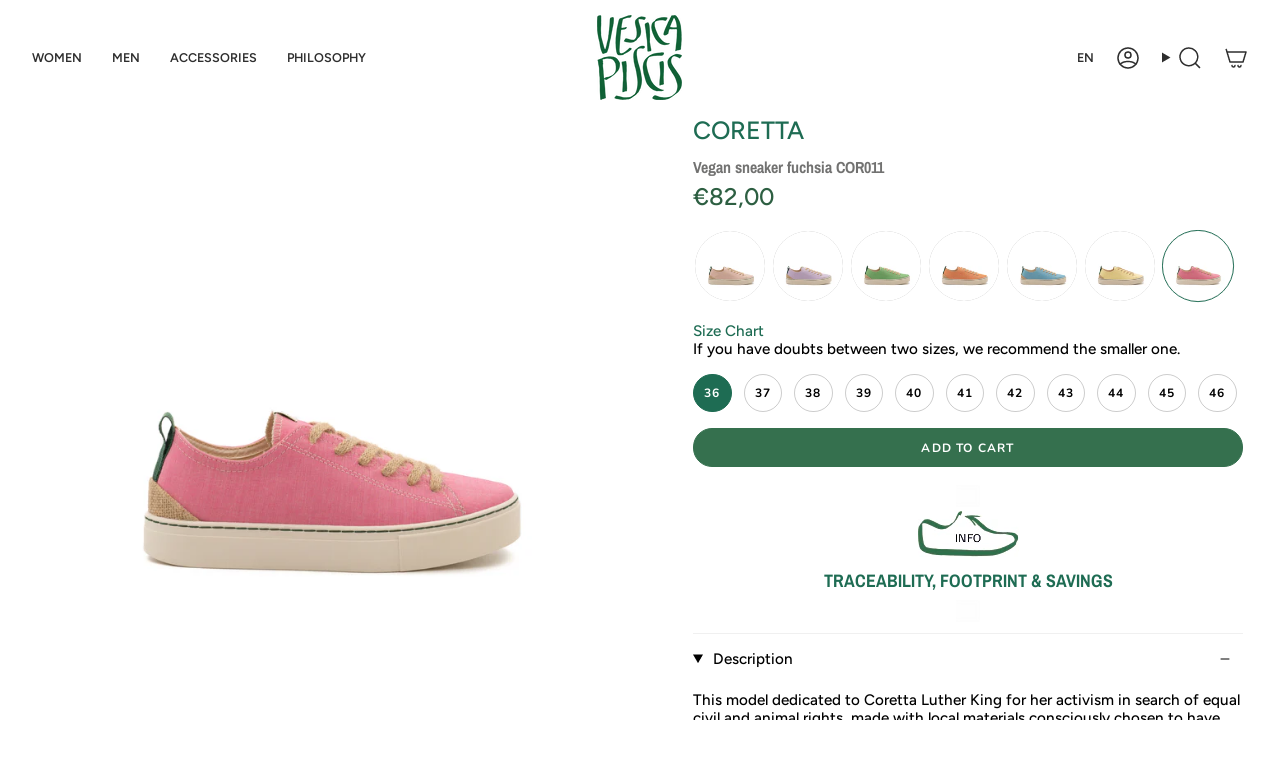

--- FILE ---
content_type: text/html; charset=utf-8
request_url: https://vesicapiscisfootwear.com/products/vegan-sneaker-pink-cor-011
body_size: 48064
content:
<!doctype html>
<html class="no-js no-touch supports-no-cookies" lang="en">
<head>
                


 
<meta charset="UTF-8">
  <meta http-equiv="X-UA-Compatible" content="IE=edge">
  <meta name="viewport" content="width=device-width, initial-scale=1.0">
  <meta name="theme-color" content="#1e6c53">
  <link rel="canonical" href="https://vesicapiscisfootwear.com/products/vegan-sneaker-pink-cor-011">
  <link rel="preconnect" href="https://cdn.shopify.com" crossorigin>
  <!-- ======================= Broadcast Theme V5.1.3 ========================= --><link rel="preconnect" href="https://fonts.shopifycdn.com" crossorigin><link href="//vesicapiscisfootwear.com/cdn/shop/t/21/assets/theme.css?v=52721443297352856941695219578" as="style" rel="preload">
  <link href="//vesicapiscisfootwear.com/cdn/shop/t/21/assets/vendor.js?v=93779096473886333451695219578" as="script" rel="preload">
  <link href="//vesicapiscisfootwear.com/cdn/shop/t/21/assets/theme.dev.js?v=139695033532053570191695219578" as="script" rel="preload">

    <link rel="icon" type="image/png" href="//vesicapiscisfootwear.com/cdn/shop/files/favicon_logo32_a6fc9c28-454e-44ca-b794-68371f2f6739.png?crop=center&height=32&v=1643897924&width=32">
  

  <!-- Title and description ================================================ -->
  
  <title>
    
    Buy Vegan Trainer of recycled cotton pink
    
    
    
      &ndash; VESICA PISCIS FOOTWEAR
    
  </title>

  
    <meta name="description" content="I➨ Buy Vegan sneakers of recycled cotton kakhi - Coretta Online ➨ Made in Spain ➨ Online Shopping | Buy 2 pairs and get Free Delivery EU">
  

  <meta property="og:site_name" content="VESICA PISCIS FOOTWEAR">
<meta property="og:url" content="https://vesicapiscisfootwear.com/products/vegan-sneaker-pink-cor-011">
<meta property="og:title" content="Buy Vegan Trainer of recycled cotton pink">
<meta property="og:type" content="product">
<meta property="og:description" content="I➨ Buy Vegan sneakers of recycled cotton kakhi - Coretta Online ➨ Made in Spain ➨ Online Shopping | Buy 2 pairs and get Free Delivery EU"><meta property="og:image" content="http://vesicapiscisfootwear.com/cdn/shop/products/2022.09_VESICA_PERFIL_015.jpg?v=1678706833">
  <meta property="og:image:secure_url" content="https://vesicapiscisfootwear.com/cdn/shop/products/2022.09_VESICA_PERFIL_015.jpg?v=1678706833">
  <meta property="og:image:width" content="4000">
  <meta property="og:image:height" content="4000"><meta property="og:price:amount" content="82,00">
  <meta property="og:price:currency" content="EUR"><meta name="twitter:card" content="summary_large_image">
<meta name="twitter:title" content="Buy Vegan Trainer of recycled cotton pink">
<meta name="twitter:description" content="I➨ Buy Vegan sneakers of recycled cotton kakhi - Coretta Online ➨ Made in Spain ➨ Online Shopping | Buy 2 pairs and get Free Delivery EU">

  <!-- CSS ================================================================== -->

  <link href="//vesicapiscisfootwear.com/cdn/shop/t/21/assets/font-settings.css?v=109637497087179870851759343098" rel="stylesheet" type="text/css" media="all" />

  
<style data-shopify>

:root {--scrollbar-width: 0px;





--COLOR-VIDEO-BG: #f2f2f2;
--COLOR-BG-BRIGHTER: #f2f2f2;--COLOR-BG: #ffffff;--COLOR-BG-ALPHA-25: rgba(255, 255, 255, 0.25);
--COLOR-BG-TRANSPARENT: rgba(255, 255, 255, 0);
--COLOR-BG-SECONDARY: #f7f9fa;
--COLOR-BG-SECONDARY-LIGHTEN: #ffffff;
--COLOR-BG-RGB: 255, 255, 255;

--COLOR-TEXT-DARK: #000000;
--COLOR-TEXT: #000000;
--COLOR-TEXT-LIGHT: #4d4d4d;


/* === Opacity shades of grey ===*/
--COLOR-A5:  rgba(0, 0, 0, 0.05);
--COLOR-A10: rgba(0, 0, 0, 0.1);
--COLOR-A15: rgba(0, 0, 0, 0.15);
--COLOR-A20: rgba(0, 0, 0, 0.2);
--COLOR-A25: rgba(0, 0, 0, 0.25);
--COLOR-A30: rgba(0, 0, 0, 0.3);
--COLOR-A35: rgba(0, 0, 0, 0.35);
--COLOR-A40: rgba(0, 0, 0, 0.4);
--COLOR-A45: rgba(0, 0, 0, 0.45);
--COLOR-A50: rgba(0, 0, 0, 0.5);
--COLOR-A55: rgba(0, 0, 0, 0.55);
--COLOR-A60: rgba(0, 0, 0, 0.6);
--COLOR-A65: rgba(0, 0, 0, 0.65);
--COLOR-A70: rgba(0, 0, 0, 0.7);
--COLOR-A75: rgba(0, 0, 0, 0.75);
--COLOR-A80: rgba(0, 0, 0, 0.8);
--COLOR-A85: rgba(0, 0, 0, 0.85);
--COLOR-A90: rgba(0, 0, 0, 0.9);
--COLOR-A95: rgba(0, 0, 0, 0.95);

--COLOR-BORDER: rgb(240, 240, 240);
--COLOR-BORDER-LIGHT: #f6f6f6;
--COLOR-BORDER-HAIRLINE: #f7f7f7;
--COLOR-BORDER-DARK: #bdbdbd;/* === Bright color ===*/
--COLOR-PRIMARY: #1e6c53;
--COLOR-PRIMARY-HOVER: #0a3326;
--COLOR-PRIMARY-FADE: rgba(30, 108, 83, 0.05);
--COLOR-PRIMARY-FADE-HOVER: rgba(30, 108, 83, 0.1);
--COLOR-PRIMARY-LIGHT: #3de6b0;--COLOR-PRIMARY-OPPOSITE: #ffffff;



/* === link Color ===*/
--COLOR-LINK: #1e6c53;
--COLOR-LINK-HOVER: rgba(30, 108, 83, 0.7);
--COLOR-LINK-FADE: rgba(30, 108, 83, 0.05);
--COLOR-LINK-FADE-HOVER: rgba(30, 108, 83, 0.1);--COLOR-LINK-OPPOSITE: #ffffff;


/* === Product grid sale tags ===*/
--COLOR-SALE-BG: #f18080;
--COLOR-SALE-TEXT: #ffffff;--COLOR-SALE-TEXT-SECONDARY: #f18080;

/* === Product grid badges ===*/
--COLOR-BADGE-BG: #f5f2e2;
--COLOR-BADGE-TEXT: #1e6c53;

/* === Product sale color ===*/
--COLOR-SALE: #000000;

/* === Gray background on Product grid items ===*/--filter-bg: 1.0;/* === Helper colors for form error states ===*/
--COLOR-ERROR: #721C24;
--COLOR-ERROR-BG: #F8D7DA;
--COLOR-ERROR-BORDER: #F5C6CB;



  --RADIUS: 300px;
  --RADIUS-SELECT: 22px;

--COLOR-HEADER-BG: #ffffff;--COLOR-HEADER-BG-TRANSPARENT: rgba(255, 255, 255, 0);
--COLOR-HEADER-LINK: #2e2e2e;
--COLOR-HEADER-LINK-HOVER: rgba(46, 46, 46, 0.7);

--COLOR-MENU-BG: #ffffff;
--COLOR-MENU-LINK: #2e2e2e;
--COLOR-MENU-LINK-HOVER: rgba(46, 46, 46, 0.7);
--COLOR-SUBMENU-BG: #ffffff;
--COLOR-SUBMENU-LINK: #2e2e2e;
--COLOR-SUBMENU-LINK-HOVER: rgba(46, 46, 46, 0.7);
--COLOR-SUBMENU-TEXT-LIGHT: #6d6d6d;
--COLOR-MENU-TRANSPARENT: #ffffff;
--COLOR-MENU-TRANSPARENT-HOVER: rgba(255, 255, 255, 0.7);

--COLOR-FOOTER-BG: #35704e;
--COLOR-FOOTER-TEXT: #ffffff;
--COLOR-FOOTER-TEXT-A35: rgba(255, 255, 255, 0.35);
--COLOR-FOOTER-TEXT-A75: rgba(255, 255, 255, 0.75);
--COLOR-FOOTER-LINK: #ffffff;
--COLOR-FOOTER-LINK-HOVER: rgba(255, 255, 255, 0.7);
--COLOR-FOOTER-BORDER: #2e2e2e;

--TRANSPARENT: rgba(255, 255, 255, 0);

/* === Default overlay opacity ===*/
--overlay-opacity: 0;
--underlay-opacity: 1;
--underlay-bg: rgba(0,0,0,0.4);

/* === Custom Cursor ===*/
--ICON-ZOOM-IN: url( "//vesicapiscisfootwear.com/cdn/shop/t/21/assets/icon-zoom-in.svg?v=182473373117644429561695219578" );
--ICON-ZOOM-OUT: url( "//vesicapiscisfootwear.com/cdn/shop/t/21/assets/icon-zoom-out.svg?v=101497157853986683871695219578" );

/* === Custom Icons ===*/


  
  --ICON-ADD-BAG: url( "//vesicapiscisfootwear.com/cdn/shop/t/21/assets/icon-add-bag-medium.svg?v=139170916092727621901695219578" );
  --ICON-ADD-CART: url( "//vesicapiscisfootwear.com/cdn/shop/t/21/assets/icon-add-cart-medium.svg?v=57635405022452982901695219578" );
  --ICON-ARROW-LEFT: url( "//vesicapiscisfootwear.com/cdn/shop/t/21/assets/icon-arrow-left-medium.svg?v=98614866157451683461695219578" );
  --ICON-ARROW-RIGHT: url( "//vesicapiscisfootwear.com/cdn/shop/t/21/assets/icon-arrow-right-medium.svg?v=127385474140982877711695219578" );
  --ICON-SELECT: url("//vesicapiscisfootwear.com/cdn/shop/t/21/assets/icon-select-medium.svg?9897");


--PRODUCT-GRID-ASPECT-RATIO: 100%;

/* === Typography ===*/
--FONT-WEIGHT-BODY: 500;
--FONT-WEIGHT-BODY-BOLD: 600;

--FONT-STACK-BODY: Figtree, sans-serif;
--FONT-STYLE-BODY: normal;
--FONT-STYLE-BODY-ITALIC: italic;
--FONT-ADJUST-BODY: 0.95;

--FONT-WEIGHT-HEADING: 700;
--FONT-WEIGHT-HEADING-BOLD: 700;

--FONT-STACK-HEADING: "Archivo Narrow", sans-serif;
--FONT-STYLE-HEADING: normal;
--FONT-STYLE-HEADING-ITALIC: italic;
--FONT-ADJUST-HEADING: 0.95;

--FONT-STACK-NAV: Figtree, sans-serif;
--FONT-STYLE-NAV: normal;
--FONT-STYLE-NAV-ITALIC: italic;
--FONT-ADJUST-NAV: 0.9;

--FONT-WEIGHT-NAV: 500;
--FONT-WEIGHT-NAV-BOLD: 600;

--FONT-SIZE-BASE: 0.95rem;
--FONT-SIZE-BASE-PERCENT: 0.95;

/* === Parallax ===*/
--PARALLAX-STRENGTH-MIN: 150.0%;
--PARALLAX-STRENGTH-MAX: 160.0%;--COLUMNS: 4;
--COLUMNS-MEDIUM: 3;
--COLUMNS-SMALL: 2;
--COLUMNS-MOBILE: 1;--LAYOUT-OUTER: 32px;
  --LAYOUT-GUTTER: 32px;
  --LAYOUT-OUTER-MEDIUM: 22px;
  --LAYOUT-GUTTER-MEDIUM: 22px;
  --LAYOUT-OUTER-SMALL: 16px;
  --LAYOUT-GUTTER-SMALL: 16px;--base-animation-delay: 0ms;
--line-height-normal: 1.375; /* Equals to line-height: normal; */--SIDEBAR-WIDTH: 270px;
  --SIDEBAR-WIDTH-MEDIUM: 258px;--DRAWER-WIDTH: 380px;--ICON-STROKE-WIDTH: 1.5px;/* === Button General ===*/
--BTN-FONT-STACK: Nunito, sans-serif;
--BTN-FONT-WEIGHT: 700;
--BTN-FONT-STYLE: normal;
--BTN-FONT-SIZE: 12px;

--BTN-LETTER-SPACING: 0.1em;
--BTN-UPPERCASE: uppercase;
--BTN-TEXT-ARROW-OFFSET: -1px;

/* === Button Primary ===*/
--BTN-PRIMARY-BORDER-COLOR: #35704e;
--BTN-PRIMARY-BG-COLOR: #35704e;
--BTN-PRIMARY-TEXT-COLOR: #ffffff;


  --BTN-PRIMARY-BG-COLOR-BRIGHTER: #2d5f42;


/* === Button Secondary ===*/
--BTN-SECONDARY-BORDER-COLOR: #fb8046;
--BTN-SECONDARY-BG-COLOR: #fb8046;
--BTN-SECONDARY-TEXT-COLOR: #000000;


  --BTN-SECONDARY-BG-COLOR-BRIGHTER: #fa6f2d;


/* === Button White ===*/
--TEXT-BTN-BORDER-WHITE: #fff;
--TEXT-BTN-BG-WHITE: #fff;
--TEXT-BTN-WHITE: #000;
--TEXT-BTN-BG-WHITE-BRIGHTER: #f2f2f2;

/* === Button Black ===*/
--TEXT-BTN-BG-BLACK: #000;
--TEXT-BTN-BORDER-BLACK: #000;
--TEXT-BTN-BLACK: #fff;
--TEXT-BTN-BG-BLACK-BRIGHTER: #1a1a1a;

/* === Cart Gradient ===*/


  --FREE-SHIPPING-GRADIENT: linear-gradient(57deg, rgba(255, 56, 114, 1) 1%, rgba(255, 128, 0, 1) 46%, rgba(255, 203, 51, 1) 83%);


}

::backdrop {
  --underlay-opacity: 1;
  --underlay-bg: rgba(0,0,0,0.4);
}
</style>


  <link href="//vesicapiscisfootwear.com/cdn/shop/t/21/assets/theme.css?v=52721443297352856941695219578" rel="stylesheet" type="text/css" media="all" />
<link href="//vesicapiscisfootwear.com/cdn/shop/t/21/assets/swatches.css?v=157844926215047500451695219578" as="style" rel="preload">
    <link href="//vesicapiscisfootwear.com/cdn/shop/t/21/assets/swatches.css?v=157844926215047500451695219578" rel="stylesheet" type="text/css" media="all" />
<style data-shopify>.swatches {
    --black: #000000;--white: #fafafa;--blank: url(//vesicapiscisfootwear.com/cdn/shop/files/blank_small.png?9897);
  }</style>
<script>
    if (window.navigator.userAgent.indexOf('MSIE ') > 0 || window.navigator.userAgent.indexOf('Trident/') > 0) {
      document.documentElement.className = document.documentElement.className + ' ie';

      var scripts = document.getElementsByTagName('script')[0];
      var polyfill = document.createElement("script");
      polyfill.defer = true;
      polyfill.src = "//vesicapiscisfootwear.com/cdn/shop/t/21/assets/ie11.js?v=144489047535103983231695219578";

      scripts.parentNode.insertBefore(polyfill, scripts);
    } else {
      document.documentElement.className = document.documentElement.className.replace('no-js', 'js');
    }

    document.documentElement.style.setProperty('--scrollbar-width', `${getScrollbarWidth()}px`);

    function getScrollbarWidth() {
      // Creating invisible container
      const outer = document.createElement('div');
      outer.style.visibility = 'hidden';
      outer.style.overflow = 'scroll'; // forcing scrollbar to appear
      outer.style.msOverflowStyle = 'scrollbar'; // needed for WinJS apps
      document.documentElement.appendChild(outer);

      // Creating inner element and placing it in the container
      const inner = document.createElement('div');
      outer.appendChild(inner);

      // Calculating difference between container's full width and the child width
      const scrollbarWidth = outer.offsetWidth - inner.offsetWidth;

      // Removing temporary elements from the DOM
      outer.parentNode.removeChild(outer);

      return scrollbarWidth;
    }

    let root = '/';
    if (root[root.length - 1] !== '/') {
      root = root + '/';
    }

    window.theme = {
      routes: {
        root: root,
        cart_url: '/cart',
        cart_add_url: '/cart/add',
        cart_change_url: '/cart/change',
        product_recommendations_url: '/recommendations/products',
        predictive_search_url: '/search/suggest',
        addresses_url: '/account/addresses'
      },
      assets: {
        photoswipe: '//vesicapiscisfootwear.com/cdn/shop/t/21/assets/photoswipe.js?v=162613001030112971491695219578',
        smoothscroll: '//vesicapiscisfootwear.com/cdn/shop/t/21/assets/smoothscroll.js?v=37906625415260927261695219578',
      },
      strings: {
        addToCart: "Add to cart",
        cartAcceptanceError: "You must accept our terms and conditions.",
        soldOut: "Sold Out",
        from: "From",
        preOrder: "Pre-order",
        sale: "Sale",
        subscription: "Subscription",
        unavailable: "Unavailable",
        unitPrice: "Unit price",
        unitPriceSeparator: "per",
        shippingCalcSubmitButton: "Calculate shipping",
        shippingCalcSubmitButtonDisabled: "Calculating...",
        selectValue: "Select value",
        selectColor: "Select color",
        oneColor: "color",
        otherColor: "colors",
        upsellAddToCart: "Add",
        free: "Free",
        swatchesColor: "Color, Colour"
      },
      settings: {
        customerLoggedIn: null ? true : false,
        cartDrawerEnabled: true,
        enableQuickAdd: false,
        enableAnimations: true,
        variantOnSale: true,
      },
      moneyFormat: false ? "€{{amount_with_comma_separator}} EUR" : "€{{amount_with_comma_separator}}",
      moneyWithoutCurrencyFormat: "€{{amount_with_comma_separator}}",
      moneyWithCurrencyFormat: "€{{amount_with_comma_separator}} EUR",
      subtotal: 0,
      info: {
        name: 'broadcast'
      },
      version: '5.1.3'
    };

    if (window.performance) {
      window.performance.mark('init');
    } else {
      window.fastNetworkAndCPU = false;
    }
  </script>

  
    <script src="//vesicapiscisfootwear.com/cdn/shopifycloud/storefront/assets/themes_support/shopify_common-5f594365.js" defer="defer"></script>
  

  <!-- Theme Javascript ============================================================== -->
  <script src="//vesicapiscisfootwear.com/cdn/shop/t/21/assets/vendor.js?v=93779096473886333451695219578" defer="defer"></script>
  <script src="//vesicapiscisfootwear.com/cdn/shop/t/21/assets/theme.dev.js?v=139695033532053570191695219578" defer="defer"></script><!-- Shopify app scripts =========================================================== -->

  <script>window.performance && window.performance.mark && window.performance.mark('shopify.content_for_header.start');</script><meta name="google-site-verification" content="MhbO7IRUmDlRnyjAkTC_TA_3V8zBG-_KcibeIr0RnFc">
<meta id="shopify-digital-wallet" name="shopify-digital-wallet" content="/61429022934/digital_wallets/dialog">
<meta name="shopify-checkout-api-token" content="9298f08fef88fa965eb888eab7c7cf65">
<meta id="in-context-paypal-metadata" data-shop-id="61429022934" data-venmo-supported="false" data-environment="production" data-locale="en_US" data-paypal-v4="true" data-currency="EUR">
<link rel="alternate" hreflang="x-default" href="https://vesicapiscisfootwear.com/products/vegan-sneaker-pink-cor-011">
<link rel="alternate" hreflang="en" href="https://vesicapiscisfootwear.com/products/vegan-sneaker-pink-cor-011">
<link rel="alternate" hreflang="es" href="https://vesicapiscisfootwear.com/es/products/vegan-sneaker-pink-cor-011">
<link rel="alternate" hreflang="en-BG" href="https://vesicapiscisfootwear.com/en-eu/products/vegan-sneaker-pink-cor-011">
<link rel="alternate" hreflang="de-BG" href="https://vesicapiscisfootwear.com/de-eu/products/vegan-sneaker-pink-cor-011">
<link rel="alternate" hreflang="es-BG" href="https://vesicapiscisfootwear.com/es-eu/products/vegan-sneaker-pink-cor-011">
<link rel="alternate" hreflang="fr-BG" href="https://vesicapiscisfootwear.com/fr-eu/products/vegan-sneaker-pink-cor-011">
<link rel="alternate" hreflang="en-HR" href="https://vesicapiscisfootwear.com/en-eu/products/vegan-sneaker-pink-cor-011">
<link rel="alternate" hreflang="de-HR" href="https://vesicapiscisfootwear.com/de-eu/products/vegan-sneaker-pink-cor-011">
<link rel="alternate" hreflang="es-HR" href="https://vesicapiscisfootwear.com/es-eu/products/vegan-sneaker-pink-cor-011">
<link rel="alternate" hreflang="fr-HR" href="https://vesicapiscisfootwear.com/fr-eu/products/vegan-sneaker-pink-cor-011">
<link rel="alternate" hreflang="en-DK" href="https://vesicapiscisfootwear.com/en-eu/products/vegan-sneaker-pink-cor-011">
<link rel="alternate" hreflang="de-DK" href="https://vesicapiscisfootwear.com/de-eu/products/vegan-sneaker-pink-cor-011">
<link rel="alternate" hreflang="es-DK" href="https://vesicapiscisfootwear.com/es-eu/products/vegan-sneaker-pink-cor-011">
<link rel="alternate" hreflang="fr-DK" href="https://vesicapiscisfootwear.com/fr-eu/products/vegan-sneaker-pink-cor-011">
<link rel="alternate" hreflang="en-SK" href="https://vesicapiscisfootwear.com/en-eu/products/vegan-sneaker-pink-cor-011">
<link rel="alternate" hreflang="de-SK" href="https://vesicapiscisfootwear.com/de-eu/products/vegan-sneaker-pink-cor-011">
<link rel="alternate" hreflang="es-SK" href="https://vesicapiscisfootwear.com/es-eu/products/vegan-sneaker-pink-cor-011">
<link rel="alternate" hreflang="fr-SK" href="https://vesicapiscisfootwear.com/fr-eu/products/vegan-sneaker-pink-cor-011">
<link rel="alternate" hreflang="en-SI" href="https://vesicapiscisfootwear.com/en-eu/products/vegan-sneaker-pink-cor-011">
<link rel="alternate" hreflang="de-SI" href="https://vesicapiscisfootwear.com/de-eu/products/vegan-sneaker-pink-cor-011">
<link rel="alternate" hreflang="es-SI" href="https://vesicapiscisfootwear.com/es-eu/products/vegan-sneaker-pink-cor-011">
<link rel="alternate" hreflang="fr-SI" href="https://vesicapiscisfootwear.com/fr-eu/products/vegan-sneaker-pink-cor-011">
<link rel="alternate" hreflang="en-EE" href="https://vesicapiscisfootwear.com/en-eu/products/vegan-sneaker-pink-cor-011">
<link rel="alternate" hreflang="de-EE" href="https://vesicapiscisfootwear.com/de-eu/products/vegan-sneaker-pink-cor-011">
<link rel="alternate" hreflang="es-EE" href="https://vesicapiscisfootwear.com/es-eu/products/vegan-sneaker-pink-cor-011">
<link rel="alternate" hreflang="fr-EE" href="https://vesicapiscisfootwear.com/fr-eu/products/vegan-sneaker-pink-cor-011">
<link rel="alternate" hreflang="en-FI" href="https://vesicapiscisfootwear.com/en-eu/products/vegan-sneaker-pink-cor-011">
<link rel="alternate" hreflang="de-FI" href="https://vesicapiscisfootwear.com/de-eu/products/vegan-sneaker-pink-cor-011">
<link rel="alternate" hreflang="es-FI" href="https://vesicapiscisfootwear.com/es-eu/products/vegan-sneaker-pink-cor-011">
<link rel="alternate" hreflang="fr-FI" href="https://vesicapiscisfootwear.com/fr-eu/products/vegan-sneaker-pink-cor-011">
<link rel="alternate" hreflang="en-GR" href="https://vesicapiscisfootwear.com/en-eu/products/vegan-sneaker-pink-cor-011">
<link rel="alternate" hreflang="de-GR" href="https://vesicapiscisfootwear.com/de-eu/products/vegan-sneaker-pink-cor-011">
<link rel="alternate" hreflang="es-GR" href="https://vesicapiscisfootwear.com/es-eu/products/vegan-sneaker-pink-cor-011">
<link rel="alternate" hreflang="fr-GR" href="https://vesicapiscisfootwear.com/fr-eu/products/vegan-sneaker-pink-cor-011">
<link rel="alternate" hreflang="en-HU" href="https://vesicapiscisfootwear.com/en-eu/products/vegan-sneaker-pink-cor-011">
<link rel="alternate" hreflang="de-HU" href="https://vesicapiscisfootwear.com/de-eu/products/vegan-sneaker-pink-cor-011">
<link rel="alternate" hreflang="es-HU" href="https://vesicapiscisfootwear.com/es-eu/products/vegan-sneaker-pink-cor-011">
<link rel="alternate" hreflang="fr-HU" href="https://vesicapiscisfootwear.com/fr-eu/products/vegan-sneaker-pink-cor-011">
<link rel="alternate" hreflang="en-IE" href="https://vesicapiscisfootwear.com/en-eu/products/vegan-sneaker-pink-cor-011">
<link rel="alternate" hreflang="de-IE" href="https://vesicapiscisfootwear.com/de-eu/products/vegan-sneaker-pink-cor-011">
<link rel="alternate" hreflang="es-IE" href="https://vesicapiscisfootwear.com/es-eu/products/vegan-sneaker-pink-cor-011">
<link rel="alternate" hreflang="fr-IE" href="https://vesicapiscisfootwear.com/fr-eu/products/vegan-sneaker-pink-cor-011">
<link rel="alternate" hreflang="en-IT" href="https://vesicapiscisfootwear.com/en-eu/products/vegan-sneaker-pink-cor-011">
<link rel="alternate" hreflang="de-IT" href="https://vesicapiscisfootwear.com/de-eu/products/vegan-sneaker-pink-cor-011">
<link rel="alternate" hreflang="es-IT" href="https://vesicapiscisfootwear.com/es-eu/products/vegan-sneaker-pink-cor-011">
<link rel="alternate" hreflang="fr-IT" href="https://vesicapiscisfootwear.com/fr-eu/products/vegan-sneaker-pink-cor-011">
<link rel="alternate" hreflang="en-LV" href="https://vesicapiscisfootwear.com/en-eu/products/vegan-sneaker-pink-cor-011">
<link rel="alternate" hreflang="de-LV" href="https://vesicapiscisfootwear.com/de-eu/products/vegan-sneaker-pink-cor-011">
<link rel="alternate" hreflang="es-LV" href="https://vesicapiscisfootwear.com/es-eu/products/vegan-sneaker-pink-cor-011">
<link rel="alternate" hreflang="fr-LV" href="https://vesicapiscisfootwear.com/fr-eu/products/vegan-sneaker-pink-cor-011">
<link rel="alternate" hreflang="en-LT" href="https://vesicapiscisfootwear.com/en-eu/products/vegan-sneaker-pink-cor-011">
<link rel="alternate" hreflang="de-LT" href="https://vesicapiscisfootwear.com/de-eu/products/vegan-sneaker-pink-cor-011">
<link rel="alternate" hreflang="es-LT" href="https://vesicapiscisfootwear.com/es-eu/products/vegan-sneaker-pink-cor-011">
<link rel="alternate" hreflang="fr-LT" href="https://vesicapiscisfootwear.com/fr-eu/products/vegan-sneaker-pink-cor-011">
<link rel="alternate" hreflang="en-LU" href="https://vesicapiscisfootwear.com/en-eu/products/vegan-sneaker-pink-cor-011">
<link rel="alternate" hreflang="de-LU" href="https://vesicapiscisfootwear.com/de-eu/products/vegan-sneaker-pink-cor-011">
<link rel="alternate" hreflang="es-LU" href="https://vesicapiscisfootwear.com/es-eu/products/vegan-sneaker-pink-cor-011">
<link rel="alternate" hreflang="fr-LU" href="https://vesicapiscisfootwear.com/fr-eu/products/vegan-sneaker-pink-cor-011">
<link rel="alternate" hreflang="en-PL" href="https://vesicapiscisfootwear.com/en-eu/products/vegan-sneaker-pink-cor-011">
<link rel="alternate" hreflang="de-PL" href="https://vesicapiscisfootwear.com/de-eu/products/vegan-sneaker-pink-cor-011">
<link rel="alternate" hreflang="es-PL" href="https://vesicapiscisfootwear.com/es-eu/products/vegan-sneaker-pink-cor-011">
<link rel="alternate" hreflang="fr-PL" href="https://vesicapiscisfootwear.com/fr-eu/products/vegan-sneaker-pink-cor-011">
<link rel="alternate" hreflang="en-CZ" href="https://vesicapiscisfootwear.com/en-eu/products/vegan-sneaker-pink-cor-011">
<link rel="alternate" hreflang="de-CZ" href="https://vesicapiscisfootwear.com/de-eu/products/vegan-sneaker-pink-cor-011">
<link rel="alternate" hreflang="es-CZ" href="https://vesicapiscisfootwear.com/es-eu/products/vegan-sneaker-pink-cor-011">
<link rel="alternate" hreflang="fr-CZ" href="https://vesicapiscisfootwear.com/fr-eu/products/vegan-sneaker-pink-cor-011">
<link rel="alternate" hreflang="en-SE" href="https://vesicapiscisfootwear.com/en-eu/products/vegan-sneaker-pink-cor-011">
<link rel="alternate" hreflang="de-SE" href="https://vesicapiscisfootwear.com/de-eu/products/vegan-sneaker-pink-cor-011">
<link rel="alternate" hreflang="es-SE" href="https://vesicapiscisfootwear.com/es-eu/products/vegan-sneaker-pink-cor-011">
<link rel="alternate" hreflang="fr-SE" href="https://vesicapiscisfootwear.com/fr-eu/products/vegan-sneaker-pink-cor-011">
<link rel="alternate" hreflang="en-RO" href="https://vesicapiscisfootwear.com/en-eu/products/vegan-sneaker-pink-cor-011">
<link rel="alternate" hreflang="de-RO" href="https://vesicapiscisfootwear.com/de-eu/products/vegan-sneaker-pink-cor-011">
<link rel="alternate" hreflang="es-RO" href="https://vesicapiscisfootwear.com/es-eu/products/vegan-sneaker-pink-cor-011">
<link rel="alternate" hreflang="fr-RO" href="https://vesicapiscisfootwear.com/fr-eu/products/vegan-sneaker-pink-cor-011">
<link rel="alternate" hreflang="en-RS" href="https://vesicapiscisfootwear.com/en-eu/products/vegan-sneaker-pink-cor-011">
<link rel="alternate" hreflang="de-RS" href="https://vesicapiscisfootwear.com/de-eu/products/vegan-sneaker-pink-cor-011">
<link rel="alternate" hreflang="es-RS" href="https://vesicapiscisfootwear.com/es-eu/products/vegan-sneaker-pink-cor-011">
<link rel="alternate" hreflang="fr-RS" href="https://vesicapiscisfootwear.com/fr-eu/products/vegan-sneaker-pink-cor-011">
<link rel="alternate" hreflang="en-DE" href="https://vesicapiscisfootwear.com/en-de/products/vegan-sneaker-pink-cor-011">
<link rel="alternate" hreflang="de-DE" href="https://vesicapiscisfootwear.com/de-de/products/vegan-sneaker-pink-cor-011">
<link rel="alternate" hreflang="en-AT" href="https://vesicapiscisfootwear.com/en-de/products/vegan-sneaker-pink-cor-011">
<link rel="alternate" hreflang="de-AT" href="https://vesicapiscisfootwear.com/de-de/products/vegan-sneaker-pink-cor-011">
<link rel="alternate" hreflang="en-BE" href="https://vesicapiscisfootwear.com/en-be/products/vegan-sneaker-pink-cor-011">
<link rel="alternate" hreflang="fr-BE" href="https://vesicapiscisfootwear.com/fr-be/products/vegan-sneaker-pink-cor-011">
<link rel="alternate" hreflang="en-NL" href="https://vesicapiscisfootwear.com/en-be/products/vegan-sneaker-pink-cor-011">
<link rel="alternate" hreflang="fr-NL" href="https://vesicapiscisfootwear.com/fr-be/products/vegan-sneaker-pink-cor-011">
<link rel="alternate" hreflang="en-FR" href="https://vesicapiscisfootwear.com/en-fr/products/vegan-sneaker-pink-cor-011">
<link rel="alternate" hreflang="fr-FR" href="https://vesicapiscisfootwear.com/fr-fr/products/vegan-sneaker-pink-cor-011">
<link rel="alternate" type="application/json+oembed" href="https://vesicapiscisfootwear.com/products/vegan-sneaker-pink-cor-011.oembed">
<script async="async" src="/checkouts/internal/preloads.js?locale=en-ES"></script>
<script id="apple-pay-shop-capabilities" type="application/json">{"shopId":61429022934,"countryCode":"ES","currencyCode":"EUR","merchantCapabilities":["supports3DS"],"merchantId":"gid:\/\/shopify\/Shop\/61429022934","merchantName":"VESICA PISCIS FOOTWEAR","requiredBillingContactFields":["postalAddress","email","phone"],"requiredShippingContactFields":["postalAddress","email","phone"],"shippingType":"shipping","supportedNetworks":["visa","maestro","masterCard","amex"],"total":{"type":"pending","label":"VESICA PISCIS FOOTWEAR","amount":"1.00"},"shopifyPaymentsEnabled":true,"supportsSubscriptions":true}</script>
<script id="shopify-features" type="application/json">{"accessToken":"9298f08fef88fa965eb888eab7c7cf65","betas":["rich-media-storefront-analytics"],"domain":"vesicapiscisfootwear.com","predictiveSearch":true,"shopId":61429022934,"locale":"en"}</script>
<script>var Shopify = Shopify || {};
Shopify.shop = "vesica-piscis-footwear.myshopify.com";
Shopify.locale = "en";
Shopify.currency = {"active":"EUR","rate":"1.0"};
Shopify.country = "ES";
Shopify.theme = {"name":"TS Broadcast","id":153387434313,"schema_name":"Broadcast","schema_version":"5.1.3","theme_store_id":null,"role":"main"};
Shopify.theme.handle = "null";
Shopify.theme.style = {"id":null,"handle":null};
Shopify.cdnHost = "vesicapiscisfootwear.com/cdn";
Shopify.routes = Shopify.routes || {};
Shopify.routes.root = "/";</script>
<script type="module">!function(o){(o.Shopify=o.Shopify||{}).modules=!0}(window);</script>
<script>!function(o){function n(){var o=[];function n(){o.push(Array.prototype.slice.apply(arguments))}return n.q=o,n}var t=o.Shopify=o.Shopify||{};t.loadFeatures=n(),t.autoloadFeatures=n()}(window);</script>
<script id="shop-js-analytics" type="application/json">{"pageType":"product"}</script>
<script defer="defer" async type="module" src="//vesicapiscisfootwear.com/cdn/shopifycloud/shop-js/modules/v2/client.init-shop-cart-sync_C5BV16lS.en.esm.js"></script>
<script defer="defer" async type="module" src="//vesicapiscisfootwear.com/cdn/shopifycloud/shop-js/modules/v2/chunk.common_CygWptCX.esm.js"></script>
<script type="module">
  await import("//vesicapiscisfootwear.com/cdn/shopifycloud/shop-js/modules/v2/client.init-shop-cart-sync_C5BV16lS.en.esm.js");
await import("//vesicapiscisfootwear.com/cdn/shopifycloud/shop-js/modules/v2/chunk.common_CygWptCX.esm.js");

  window.Shopify.SignInWithShop?.initShopCartSync?.({"fedCMEnabled":true,"windoidEnabled":true});

</script>
<script>(function() {
  var isLoaded = false;
  function asyncLoad() {
    if (isLoaded) return;
    isLoaded = true;
    var urls = ["https:\/\/d23dclunsivw3h.cloudfront.net\/redirect-app.js?shop=vesica-piscis-footwear.myshopify.com","https:\/\/api.omegatheme.com\/facebook-chat\/client\/omg-fbc-custom.js?v=1647256014\u0026shop=vesica-piscis-footwear.myshopify.com","https:\/\/tools.luckyorange.com\/core\/lo.js?site-id=acb9dcaf\u0026shop=vesica-piscis-footwear.myshopify.com","https:\/\/analyzely.gropulse.com\/js\/active.js?shop=vesica-piscis-footwear.myshopify.com"];
    for (var i = 0; i < urls.length; i++) {
      var s = document.createElement('script');
      s.type = 'text/javascript';
      s.async = true;
      s.src = urls[i];
      var x = document.getElementsByTagName('script')[0];
      x.parentNode.insertBefore(s, x);
    }
  };
  if(window.attachEvent) {
    window.attachEvent('onload', asyncLoad);
  } else {
    window.addEventListener('load', asyncLoad, false);
  }
})();</script>
<script id="__st">var __st={"a":61429022934,"offset":3600,"reqid":"698124a0-b41f-45c5-831a-1a079db3f161-1768730874","pageurl":"vesicapiscisfootwear.com\/products\/vegan-sneaker-pink-cor-011","u":"7c864539845e","p":"product","rtyp":"product","rid":8342568141129};</script>
<script>window.ShopifyPaypalV4VisibilityTracking = true;</script>
<script id="captcha-bootstrap">!function(){'use strict';const t='contact',e='account',n='new_comment',o=[[t,t],['blogs',n],['comments',n],[t,'customer']],c=[[e,'customer_login'],[e,'guest_login'],[e,'recover_customer_password'],[e,'create_customer']],r=t=>t.map((([t,e])=>`form[action*='/${t}']:not([data-nocaptcha='true']) input[name='form_type'][value='${e}']`)).join(','),a=t=>()=>t?[...document.querySelectorAll(t)].map((t=>t.form)):[];function s(){const t=[...o],e=r(t);return a(e)}const i='password',u='form_key',d=['recaptcha-v3-token','g-recaptcha-response','h-captcha-response',i],f=()=>{try{return window.sessionStorage}catch{return}},m='__shopify_v',_=t=>t.elements[u];function p(t,e,n=!1){try{const o=window.sessionStorage,c=JSON.parse(o.getItem(e)),{data:r}=function(t){const{data:e,action:n}=t;return t[m]||n?{data:e,action:n}:{data:t,action:n}}(c);for(const[e,n]of Object.entries(r))t.elements[e]&&(t.elements[e].value=n);n&&o.removeItem(e)}catch(o){console.error('form repopulation failed',{error:o})}}const l='form_type',E='cptcha';function T(t){t.dataset[E]=!0}const w=window,h=w.document,L='Shopify',v='ce_forms',y='captcha';let A=!1;((t,e)=>{const n=(g='f06e6c50-85a8-45c8-87d0-21a2b65856fe',I='https://cdn.shopify.com/shopifycloud/storefront-forms-hcaptcha/ce_storefront_forms_captcha_hcaptcha.v1.5.2.iife.js',D={infoText:'Protected by hCaptcha',privacyText:'Privacy',termsText:'Terms'},(t,e,n)=>{const o=w[L][v],c=o.bindForm;if(c)return c(t,g,e,D).then(n);var r;o.q.push([[t,g,e,D],n]),r=I,A||(h.body.append(Object.assign(h.createElement('script'),{id:'captcha-provider',async:!0,src:r})),A=!0)});var g,I,D;w[L]=w[L]||{},w[L][v]=w[L][v]||{},w[L][v].q=[],w[L][y]=w[L][y]||{},w[L][y].protect=function(t,e){n(t,void 0,e),T(t)},Object.freeze(w[L][y]),function(t,e,n,w,h,L){const[v,y,A,g]=function(t,e,n){const i=e?o:[],u=t?c:[],d=[...i,...u],f=r(d),m=r(i),_=r(d.filter((([t,e])=>n.includes(e))));return[a(f),a(m),a(_),s()]}(w,h,L),I=t=>{const e=t.target;return e instanceof HTMLFormElement?e:e&&e.form},D=t=>v().includes(t);t.addEventListener('submit',(t=>{const e=I(t);if(!e)return;const n=D(e)&&!e.dataset.hcaptchaBound&&!e.dataset.recaptchaBound,o=_(e),c=g().includes(e)&&(!o||!o.value);(n||c)&&t.preventDefault(),c&&!n&&(function(t){try{if(!f())return;!function(t){const e=f();if(!e)return;const n=_(t);if(!n)return;const o=n.value;o&&e.removeItem(o)}(t);const e=Array.from(Array(32),(()=>Math.random().toString(36)[2])).join('');!function(t,e){_(t)||t.append(Object.assign(document.createElement('input'),{type:'hidden',name:u})),t.elements[u].value=e}(t,e),function(t,e){const n=f();if(!n)return;const o=[...t.querySelectorAll(`input[type='${i}']`)].map((({name:t})=>t)),c=[...d,...o],r={};for(const[a,s]of new FormData(t).entries())c.includes(a)||(r[a]=s);n.setItem(e,JSON.stringify({[m]:1,action:t.action,data:r}))}(t,e)}catch(e){console.error('failed to persist form',e)}}(e),e.submit())}));const S=(t,e)=>{t&&!t.dataset[E]&&(n(t,e.some((e=>e===t))),T(t))};for(const o of['focusin','change'])t.addEventListener(o,(t=>{const e=I(t);D(e)&&S(e,y())}));const B=e.get('form_key'),M=e.get(l),P=B&&M;t.addEventListener('DOMContentLoaded',(()=>{const t=y();if(P)for(const e of t)e.elements[l].value===M&&p(e,B);[...new Set([...A(),...v().filter((t=>'true'===t.dataset.shopifyCaptcha))])].forEach((e=>S(e,t)))}))}(h,new URLSearchParams(w.location.search),n,t,e,['guest_login'])})(!1,!0)}();</script>
<script integrity="sha256-4kQ18oKyAcykRKYeNunJcIwy7WH5gtpwJnB7kiuLZ1E=" data-source-attribution="shopify.loadfeatures" defer="defer" src="//vesicapiscisfootwear.com/cdn/shopifycloud/storefront/assets/storefront/load_feature-a0a9edcb.js" crossorigin="anonymous"></script>
<script data-source-attribution="shopify.dynamic_checkout.dynamic.init">var Shopify=Shopify||{};Shopify.PaymentButton=Shopify.PaymentButton||{isStorefrontPortableWallets:!0,init:function(){window.Shopify.PaymentButton.init=function(){};var t=document.createElement("script");t.src="https://vesicapiscisfootwear.com/cdn/shopifycloud/portable-wallets/latest/portable-wallets.en.js",t.type="module",document.head.appendChild(t)}};
</script>
<script data-source-attribution="shopify.dynamic_checkout.buyer_consent">
  function portableWalletsHideBuyerConsent(e){var t=document.getElementById("shopify-buyer-consent"),n=document.getElementById("shopify-subscription-policy-button");t&&n&&(t.classList.add("hidden"),t.setAttribute("aria-hidden","true"),n.removeEventListener("click",e))}function portableWalletsShowBuyerConsent(e){var t=document.getElementById("shopify-buyer-consent"),n=document.getElementById("shopify-subscription-policy-button");t&&n&&(t.classList.remove("hidden"),t.removeAttribute("aria-hidden"),n.addEventListener("click",e))}window.Shopify?.PaymentButton&&(window.Shopify.PaymentButton.hideBuyerConsent=portableWalletsHideBuyerConsent,window.Shopify.PaymentButton.showBuyerConsent=portableWalletsShowBuyerConsent);
</script>
<script data-source-attribution="shopify.dynamic_checkout.cart.bootstrap">document.addEventListener("DOMContentLoaded",(function(){function t(){return document.querySelector("shopify-accelerated-checkout-cart, shopify-accelerated-checkout")}if(t())Shopify.PaymentButton.init();else{new MutationObserver((function(e,n){t()&&(Shopify.PaymentButton.init(),n.disconnect())})).observe(document.body,{childList:!0,subtree:!0})}}));
</script>
<script id='scb4127' type='text/javascript' async='' src='https://vesicapiscisfootwear.com/cdn/shopifycloud/privacy-banner/storefront-banner.js'></script><link id="shopify-accelerated-checkout-styles" rel="stylesheet" media="screen" href="https://vesicapiscisfootwear.com/cdn/shopifycloud/portable-wallets/latest/accelerated-checkout-backwards-compat.css" crossorigin="anonymous">
<style id="shopify-accelerated-checkout-cart">
        #shopify-buyer-consent {
  margin-top: 1em;
  display: inline-block;
  width: 100%;
}

#shopify-buyer-consent.hidden {
  display: none;
}

#shopify-subscription-policy-button {
  background: none;
  border: none;
  padding: 0;
  text-decoration: underline;
  font-size: inherit;
  cursor: pointer;
}

#shopify-subscription-policy-button::before {
  box-shadow: none;
}

      </style>
<script id="sections-script" data-sections="footer" defer="defer" src="//vesicapiscisfootwear.com/cdn/shop/t/21/compiled_assets/scripts.js?9897"></script>
<script>window.performance && window.performance.mark && window.performance.mark('shopify.content_for_header.end');</script>
  <meta name="google-site-verification" content="SaHOpuaT3j3JedFTCUFxCTOuyx71lzrqZrnmB68Vres" />

<!-- BEGIN app block: shopify://apps/t-lab-ai-language-translate/blocks/custom_translations/b5b83690-efd4-434d-8c6a-a5cef4019faf --><!-- BEGIN app snippet: custom_translation_scripts --><script>
(()=>{var o=/\([0-9]+?\)$/,M=/\r?\n|\r|\t|\xa0|\u200B|\u200E|&nbsp;| /g,v=/<\/?[a-z][\s\S]*>/i,t=/^(https?:\/\/|\/\/)[^\s/$.?#].[^\s]*$/i,k=/\{\{\s*([a-zA-Z_]\w*)\s*\}\}/g,p=/\{\{\s*([a-zA-Z_]\w*)\s*\}\}/,r=/^(https:)?\/\/cdn\.shopify\.com\/(.+)\.(png|jpe?g|gif|webp|svgz?|bmp|tiff?|ico|avif)/i,e=/^(https:)?\/\/cdn\.shopify\.com/i,a=/\b(?:https?|ftp)?:?\/\/?[^\s\/]+\/[^\s]+\.(?:png|jpe?g|gif|webp|svgz?|bmp|tiff?|ico|avif)\b/i,I=/url\(['"]?(.*?)['"]?\)/,m="__label:",i=document.createElement("textarea"),u={t:["src","data-src","data-source","data-href","data-zoom","data-master","data-bg","base-src"],i:["srcset","data-srcset"],o:["href","data-href"],u:["href","data-href","data-src","data-zoom"]},g=new Set(["img","picture","button","p","a","input"]),h=16.67,s=function(n){return n.nodeType===Node.ELEMENT_NODE},c=function(n){return n.nodeType===Node.TEXT_NODE};function w(n){return r.test(n.trim())||a.test(n.trim())}function b(n){return(n=>(n=n.trim(),t.test(n)))(n)||e.test(n.trim())}var l=function(n){return!n||0===n.trim().length};function j(n){return i.innerHTML=n,i.value}function T(n){return A(j(n))}function A(n){return n.trim().replace(o,"").replace(M,"").trim()}var _=1e3;function D(n){n=n.trim().replace(M,"").replace(/&amp;/g,"&").replace(/&gt;/g,">").replace(/&lt;/g,"<").trim();return n.length>_?N(n):n}function E(n){return n.trim().toLowerCase().replace(/^https:/i,"")}function N(n){for(var t=5381,r=0;r<n.length;r++)t=(t<<5)+t^n.charCodeAt(r);return(t>>>0).toString(36)}function f(n){for(var t=document.createElement("template"),r=(t.innerHTML=n,["SCRIPT","IFRAME","OBJECT","EMBED","LINK","META"]),e=/^(on\w+|srcdoc|style)$/i,a=document.createTreeWalker(t.content,NodeFilter.SHOW_ELEMENT),i=a.nextNode();i;i=a.nextNode()){var o=i;if(r.includes(o.nodeName))o.remove();else for(var u=o.attributes.length-1;0<=u;--u)e.test(o.attributes[u].name)&&o.removeAttribute(o.attributes[u].name)}return t.innerHTML}function d(n,t,r){void 0===r&&(r=20);for(var e=n,a=0;e&&e.parentElement&&a<r;){for(var i=e.parentElement,o=0,u=t;o<u.length;o++)for(var s=u[o],c=0,l=s.l;c<l.length;c++){var f=l[c];switch(f.type){case"class":for(var d=0,v=i.classList;d<v.length;d++){var p=v[d];if(f.value.test(p))return s.label}break;case"id":if(i.id&&f.value.test(i.id))return s.label;break;case"attribute":if(i.hasAttribute(f.name)){if(!f.value)return s.label;var m=i.getAttribute(f.name);if(m&&f.value.test(m))return s.label}}}e=i,a++}return"unknown"}function y(n,t){var r,e,a;"function"==typeof window.fetch&&"AbortController"in window?(r=new AbortController,e=setTimeout(function(){return r.abort()},3e3),fetch(n,{credentials:"same-origin",signal:r.signal}).then(function(n){return clearTimeout(e),n.ok?n.json():Promise.reject(n)}).then(t).catch(console.error)):((a=new XMLHttpRequest).onreadystatechange=function(){4===a.readyState&&200===a.status&&t(JSON.parse(a.responseText))},a.open("GET",n,!0),a.timeout=3e3,a.send())}function O(){var l=/([^\s]+)\.(png|jpe?g|gif|webp|svgz?|bmp|tiff?|ico|avif)$/i,f=/_(\{width\}x*|\{width\}x\{height\}|\d{3,4}x\d{3,4}|\d{3,4}x|x\d{3,4}|pinco|icon|thumb|small|compact|medium|large|grande|original|master)(_crop_\w+)*(@[2-3]x)*(.progressive)*$/i,d=/^(https?|ftp|file):\/\//i;function r(n){var t,r="".concat(n.path).concat(n.v).concat(null!=(r=n.size)?r:"",".").concat(n.p);return n.m&&(r="".concat(n.path).concat(n.m,"/").concat(n.v).concat(null!=(t=n.size)?t:"",".").concat(n.p)),n.host&&(r="".concat(null!=(t=n.protocol)?t:"","//").concat(n.host).concat(r)),n.g&&(r+=n.g),r}return{h:function(n){var t=!0,r=(d.test(n)||n.startsWith("//")||(t=!1,n="https://example.com"+n),t);n.startsWith("//")&&(r=!1,n="https:"+n);try{new URL(n)}catch(n){return null}var e,a,i,o,u,s,n=new URL(n),c=n.pathname.split("/").filter(function(n){return n});return c.length<1||(a=c.pop(),e=null!=(e=c.pop())?e:null,null===(a=a.match(l)))?null:(s=a[1],a=a[2],i=s.match(f),o=s,(u=null)!==i&&(o=s.substring(0,i.index),u=i[0]),s=0<c.length?"/"+c.join("/")+"/":"/",{protocol:r?n.protocol:null,host:t?n.host:null,path:s,g:n.search,m:e,v:o,size:u,p:a,version:n.searchParams.get("v"),width:n.searchParams.get("width")})},T:r,S:function(n){return(n.m?"/".concat(n.m,"/"):"/").concat(n.v,".").concat(n.p)},M:function(n){return(n.m?"/".concat(n.m,"/"):"/").concat(n.v,".").concat(n.p,"?v=").concat(n.version||"0")},k:function(n,t){return r({protocol:t.protocol,host:t.host,path:t.path,g:t.g,m:t.m,v:t.v,size:n.size,p:t.p,version:t.version,width:t.width})}}}var x,S,C={},H={};function q(p,n){var m=new Map,g=new Map,i=new Map,r=new Map,e=new Map,a=new Map,o=new Map,u=function(n){return n.toLowerCase().replace(/[\s\W_]+/g,"")},s=new Set(n.A.map(u)),c=0,l=!1,f=!1,d=O();function v(n,t,r){s.has(u(n))||n&&t&&(r.set(n,t),l=!0)}function t(n,t){if(n&&n.trim()&&0!==m.size){var r=A(n),e=H[r];if(e&&(p.log("dictionary",'Overlapping text: "'.concat(n,'" related to html: "').concat(e,'"')),t)&&(n=>{if(n)for(var t=h(n.outerHTML),r=t._,e=(t.I||(r=0),n.parentElement),a=0;e&&a<5;){var i=h(e.outerHTML),o=i.I,i=i._;if(o){if(p.log("dictionary","Ancestor depth ".concat(a,": overlap score=").concat(i.toFixed(3),", base=").concat(r.toFixed(3))),r<i)return 1;if(i<r&&0<r)return}e=e.parentElement,a++}})(t))p.log("dictionary",'Skipping text translation for "'.concat(n,'" because an ancestor HTML translation exists'));else{e=m.get(r);if(e)return e;var a=n;if(a&&a.trim()&&0!==g.size){for(var i,o,u,s=g.entries(),c=s.next();!c.done;){var l=c.value[0],f=c.value[1],d=a.trim().match(l);if(d&&1<d.length){i=l,o=f,u=d;break}c=s.next()}if(i&&o&&u){var v=u.slice(1),t=o.match(k);if(t&&t.length===v.length)return t.reduce(function(n,t,r){return n.replace(t,v[r])},o)}}}}return null}function h(n){var r,e,a;return!n||!n.trim()||0===i.size?{I:null,_:0}:(r=D(n),a=0,(e=null)!=(n=i.get(r))?{I:n,_:1}:(i.forEach(function(n,t){-1!==t.indexOf(r)&&(t=r.length/t.length,a<t)&&(a=t,e=n)}),{I:e,_:a}))}function w(n){return n&&n.trim()&&0!==i.size&&(n=D(n),null!=(n=i.get(n)))?n:null}function b(n){if(n&&n.trim()&&0!==r.size){var t=E(n),t=r.get(t);if(t)return t;t=d.h(n);if(t){n=d.M(t).toLowerCase(),n=r.get(n);if(n)return n;n=d.S(t).toLowerCase(),t=r.get(n);if(t)return t}}return null}function T(n){return!n||!n.trim()||0===e.size||void 0===(n=e.get(A(n)))?null:n}function y(n){return!n||!n.trim()||0===a.size||void 0===(n=a.get(E(n)))?null:n}function x(n){var t;return!n||!n.trim()||0===o.size?null:null!=(t=o.get(A(n)))?t:(t=D(n),void 0!==(n=o.get(t))?n:null)}function S(){var n={j:m,D:g,N:i,O:r,C:e,H:a,q:o,L:l,R:c,F:C};return JSON.stringify(n,function(n,t){return t instanceof Map?Object.fromEntries(t.entries()):t})}return{J:function(n,t){v(n,t,m)},U:function(n,t){n&&t&&(n=new RegExp("^".concat(n,"$"),"s"),g.set(n,t),l=!0)},$:function(n,t){var r;n!==t&&(v((r=j(r=n).trim().replace(M,"").trim()).length>_?N(r):r,t,i),c=Math.max(c,n.length))},P:function(n,t){v(n,t,r),(n=d.h(n))&&(v(d.M(n).toLowerCase(),t,r),v(d.S(n).toLowerCase(),t,r))},G:function(n,t){v(n.replace("[img-alt]","").replace(M,"").trim(),t,e)},B:function(n,t){v(n,t,a)},W:function(n,t){f=!0,v(n,t,o)},V:function(){return p.log("dictionary","Translation dictionaries: ",S),i.forEach(function(n,r){m.forEach(function(n,t){r!==t&&-1!==r.indexOf(t)&&(C[t]=A(n),H[t]=r)})}),p.log("dictionary","appliedTextTranslations: ",JSON.stringify(C)),p.log("dictionary","overlappingTexts: ",JSON.stringify(H)),{L:l,Z:f,K:t,X:w,Y:b,nn:T,tn:y,rn:x}}}}function z(n,t,r){function f(n,t){t=n.split(t);return 2===t.length?t[1].trim()?t:[t[0]]:[n]}var d=q(r,t);return n.forEach(function(n){if(n){var c,l=n.name,n=n.value;if(l&&n){if("string"==typeof n)try{c=JSON.parse(n)}catch(n){return void r.log("dictionary","Invalid metafield JSON for "+l,function(){return String(n)})}else c=n;c&&Object.keys(c).forEach(function(e){if(e){var n,t,r,a=c[e];if(a)if(e!==a)if(l.includes("judge"))r=T(e),d.W(r,a);else if(e.startsWith("[img-alt]"))d.G(e,a);else if(e.startsWith("[img-src]"))n=E(e.replace("[img-src]","")),d.P(n,a);else if(v.test(e))d.$(e,a);else if(w(e))n=E(e),d.P(n,a);else if(b(e))r=E(e),d.B(r,a);else if("/"===(n=(n=e).trim())[0]&&"/"!==n[1]&&(r=E(e),d.B(r,a),r=T(e),d.J(r,a)),p.test(e))(s=(r=e).match(k))&&0<s.length&&(t=r.replace(/[-\/\\^$*+?.()|[\]]/g,"\\$&"),s.forEach(function(n){t=t.replace(n,"(.*)")}),d.U(t,a));else if(e.startsWith(m))r=a.replace(m,""),s=e.replace(m,""),d.J(T(s),r);else{if("product_tags"===l)for(var i=0,o=["_",":"];i<o.length;i++){var u=(n=>{if(e.includes(n)){var t=f(e,n),r=f(a,n);if(t.length===r.length)return t.forEach(function(n,t){n!==r[t]&&(d.J(T(n),r[t]),d.J(T("".concat(n,":")),"".concat(r[t],":")))}),{value:void 0}}})(o[i]);if("object"==typeof u)return u.value}var s=T(e);s!==a&&d.J(s,a)}}})}}}),d.V()}function L(y,x){var e=[{label:"judge-me",l:[{type:"class",value:/jdgm/i},{type:"id",value:/judge-me/i},{type:"attribute",name:"data-widget-name",value:/review_widget/i}]}],a=O();function S(r,n,e){n.forEach(function(n){var t=r.getAttribute(n);t&&(t=n.includes("href")?e.tn(t):e.K(t))&&r.setAttribute(n,t)})}function M(n,t,r){var e,a=n.getAttribute(t);a&&((e=i(a=E(a.split("&")[0]),r))?n.setAttribute(t,e):(e=r.tn(a))&&n.setAttribute(t,e))}function k(n,t,r){var e=n.getAttribute(t);e&&(e=((n,t)=>{var r=(n=n.split(",").filter(function(n){return null!=n&&""!==n.trim()}).map(function(n){var n=n.trim().split(/\s+/),t=n[0].split("?"),r=t[0],t=t[1],t=t?t.split("&"):[],e=((n,t)=>{for(var r=0;r<n.length;r++)if(t(n[r]))return n[r];return null})(t,function(n){return n.startsWith("v=")}),t=t.filter(function(n){return!n.startsWith("v=")}),n=n[1];return{url:r,version:e,en:t.join("&"),size:n}}))[0].url;if(r=i(r=n[0].version?"".concat(r,"?").concat(n[0].version):r,t)){var e=a.h(r);if(e)return n.map(function(n){var t=n.url,r=a.h(t);return r&&(t=a.k(r,e)),n.en&&(r=t.includes("?")?"&":"?",t="".concat(t).concat(r).concat(n.en)),t=n.size?"".concat(t," ").concat(n.size):t}).join(",")}})(e,r))&&n.setAttribute(t,e)}function i(n,t){var r=a.h(n);return null===r?null:(n=t.Y(n))?null===(n=a.h(n))?null:a.k(r,n):(n=a.S(r),null===(t=t.Y(n))||null===(n=a.h(t))?null:a.k(r,n))}function A(n,t,r){var e,a,i,o;r.an&&(e=n,a=r.on,u.o.forEach(function(n){var t=e.getAttribute(n);if(!t)return!1;!t.startsWith("/")||t.startsWith("//")||t.startsWith(a)||(t="".concat(a).concat(t),e.setAttribute(n,t))})),i=n,r=u.u.slice(),o=t,r.forEach(function(n){var t,r=i.getAttribute(n);r&&(w(r)?(t=o.Y(r))&&i.setAttribute(n,t):(t=o.tn(r))&&i.setAttribute(n,t))})}function _(t,r){var n,e,a,i,o;u.t.forEach(function(n){return M(t,n,r)}),u.i.forEach(function(n){return k(t,n,r)}),e="alt",a=r,(o=(n=t).getAttribute(e))&&((i=a.nn(o))?n.setAttribute(e,i):(i=a.K(o))&&n.setAttribute(e,i))}return{un:function(n){return!(!n||!s(n)||x.sn.includes((n=n).tagName.toLowerCase())||n.classList.contains("tl-switcher-container")||(n=n.parentNode)&&["SCRIPT","STYLE"].includes(n.nodeName.toUpperCase()))},cn:function(n){if(c(n)&&null!=(t=n.textContent)&&t.trim()){if(y.Z)if("judge-me"===d(n,e,5)){var t=y.rn(n.textContent);if(t)return void(n.textContent=j(t))}var r,t=y.K(n.textContent,n.parentElement||void 0);t&&(r=n.textContent.trim().replace(o,"").trim(),n.textContent=j(n.textContent.replace(r,t)))}},ln:function(n){if(!!l(n.textContent)||!n.innerHTML)return!1;if(y.Z&&"judge-me"===d(n,e,5)){var t=y.rn(n.innerHTML);if(t)return n.innerHTML=f(t),!0}t=y.X(n.innerHTML);return!!t&&(n.innerHTML=f(t),!0)},fn:function(n){var t,r,e,a,i,o,u,s,c,l;switch(S(n,["data-label","title"],y),n.tagName.toLowerCase()){case"span":S(n,["data-tooltip"],y);break;case"a":A(n,y,x);break;case"input":c=u=y,(l=(s=o=n).getAttribute("type"))&&("submit"===l||"button"===l)&&(l=s.getAttribute("value"),c=c.K(l))&&s.setAttribute("value",c),S(o,["placeholder"],u);break;case"textarea":S(n,["placeholder"],y);break;case"img":_(n,y);break;case"picture":for(var f=y,d=n.childNodes,v=0;v<d.length;v++){var p=d[v];if(p.tagName)switch(p.tagName.toLowerCase()){case"source":k(p,"data-srcset",f),k(p,"srcset",f);break;case"img":_(p,f)}}break;case"div":s=l=y,(u=o=c=n)&&(o=o.style.backgroundImage||o.getAttribute("data-bg")||"")&&"none"!==o&&(o=o.match(I))&&o[1]&&(o=o[1],s=s.Y(o))&&(u.style.backgroundImage='url("'.concat(s,'")')),a=c,i=l,["src","data-src","data-bg"].forEach(function(n){return M(a,n,i)}),["data-bgset"].forEach(function(n){return k(a,n,i)}),["data-href"].forEach(function(n){return S(a,[n],i)});break;case"button":r=y,(e=(t=n).getAttribute("value"))&&(r=r.K(e))&&t.setAttribute("value",r);break;case"iframe":e=y,(r=(t=n).getAttribute("src"))&&(e=e.tn(r))&&t.setAttribute("src",e);break;case"video":for(var m=n,g=y,h=["src"],w=0;w<h.length;w++){var b=h[w],T=m.getAttribute(b);T&&(T=g.tn(T))&&m.setAttribute(b,T)}}},getImageTranslation:function(n){return i(n,y)}}}function R(s,c,l){r=c.dn,e=new WeakMap;var r,e,a={add:function(n){var t=Date.now()+r;e.set(n,t)},has:function(n){var t=null!=(t=e.get(n))?t:0;return!(Date.now()>=t&&(e.delete(n),1))}},i=[],o=[],f=[],d=[],u=2*h,v=3*h;function p(n){var t,r,e;n&&(n.nodeType===Node.TEXT_NODE&&s.un(n.parentElement)?s.cn(n):s.un(n)&&(n=n,s.fn(n),t=g.has(n.tagName.toLowerCase())||(t=(t=n).getBoundingClientRect(),r=window.innerHeight||document.documentElement.clientHeight,e=window.innerWidth||document.documentElement.clientWidth,r=t.top<=r&&0<=t.top+t.height,e=t.left<=e&&0<=t.left+t.width,r&&e),a.has(n)||(t?i:o).push(n)))}function m(n){if(l.log("messageHandler","Processing element:",n),s.un(n)){var t=s.ln(n);if(a.add(n),!t){var r=n.childNodes;l.log("messageHandler","Child nodes:",r);for(var e=0;e<r.length;e++)p(r[e])}}}requestAnimationFrame(function n(){for(var t=performance.now();0<i.length;){var r=i.shift();if(r&&!a.has(r)&&m(r),performance.now()-t>=v)break}requestAnimationFrame(n)}),requestAnimationFrame(function n(){for(var t=performance.now();0<o.length;){var r=o.shift();if(r&&!a.has(r)&&m(r),performance.now()-t>=u)break}requestAnimationFrame(n)}),c.vn&&requestAnimationFrame(function n(){for(var t=performance.now();0<f.length;){var r=f.shift();if(r&&s.fn(r),performance.now()-t>=u)break}requestAnimationFrame(n)}),c.pn&&requestAnimationFrame(function n(){for(var t=performance.now();0<d.length;){var r=d.shift();if(r&&s.cn(r),performance.now()-t>=u)break}requestAnimationFrame(n)});var n={subtree:!0,childList:!0,attributes:c.vn,characterData:c.pn};new MutationObserver(function(n){l.log("observer","Observer:",n);for(var t=0;t<n.length;t++){var r=n[t];switch(r.type){case"childList":for(var e=r.addedNodes,a=0;a<e.length;a++)p(e[a]);var i=r.target.childNodes;if(i.length<=10)for(var o=0;o<i.length;o++)p(i[o]);break;case"attributes":var u=r.target;s.un(u)&&u&&f.push(u);break;case"characterData":c.pn&&(u=r.target)&&u.nodeType===Node.TEXT_NODE&&d.push(u)}}}).observe(document.documentElement,n)}void 0===window.TranslationLab&&(window.TranslationLab={}),window.TranslationLab.CustomTranslations=(x=(()=>{var a;try{a=window.localStorage.getItem("tlab_debug_mode")||null}catch(n){a=null}return{log:function(n,t){for(var r=[],e=2;e<arguments.length;e++)r[e-2]=arguments[e];!a||"observer"===n&&"all"===a||("all"===a||a===n||"custom"===n&&"custom"===a)&&(n=r.map(function(n){if("function"==typeof n)try{return n()}catch(n){return"Error generating parameter: ".concat(n.message)}return n}),console.log.apply(console,[t].concat(n)))}}})(),S=null,{init:function(n,t){n&&!n.isPrimaryLocale&&n.translationsMetadata&&n.translationsMetadata.length&&(0<(t=((n,t,r,e)=>{function a(n,t){for(var r=[],e=2;e<arguments.length;e++)r[e-2]=arguments[e];for(var a=0,i=r;a<i.length;a++){var o=i[a];if(o&&void 0!==o[n])return o[n]}return t}var i=window.localStorage.getItem("tlab_feature_options"),o=null;if(i)try{o=JSON.parse(i)}catch(n){e.log("dictionary","Invalid tlab_feature_options JSON",String(n))}var r=a("useMessageHandler",!0,o,i=r),u=a("messageHandlerCooldown",2e3,o,i),s=a("localizeUrls",!1,o,i),c=a("processShadowRoot",!1,o,i),l=a("attributesMutations",!1,o,i),f=a("processCharacterData",!1,o,i),d=a("excludedTemplates",[],o,i),o=a("phraseIgnoreList",[],o,i);return e.log("dictionary","useMessageHandler:",r),e.log("dictionary","messageHandlerCooldown:",u),e.log("dictionary","localizeUrls:",s),e.log("dictionary","processShadowRoot:",c),e.log("dictionary","attributesMutations:",l),e.log("dictionary","processCharacterData:",f),e.log("dictionary","excludedTemplates:",d),e.log("dictionary","phraseIgnoreList:",o),{sn:["html","head","meta","script","noscript","style","link","canvas","svg","g","path","ellipse","br","hr"],locale:n,on:t,gn:r,dn:u,an:s,hn:c,vn:l,pn:f,mn:d,A:o}})(n.locale,n.on,t,x)).mn.length&&t.mn.includes(n.template)||(n=z(n.translationsMetadata,t,x),S=L(n,t),n.L&&(t.gn&&R(S,t,x),window.addEventListener("DOMContentLoaded",function(){function e(n){n=/\/products\/(.+?)(\?.+)?$/.exec(n);return n?n[1]:null}var n,t,r,a;(a=document.querySelector(".cbb-frequently-bought-selector-label-name"))&&"true"!==a.getAttribute("translated")&&(n=e(window.location.pathname))&&(t="https://".concat(window.location.host,"/products/").concat(n,".json"),r="https://".concat(window.location.host).concat(window.Shopify.routes.root,"products/").concat(n,".json"),y(t,function(n){a.childNodes.forEach(function(t){t.textContent===n.product.title&&y(r,function(n){t.textContent!==n.product.title&&(t.textContent=n.product.title,a.setAttribute("translated","true"))})})}),document.querySelectorAll('[class*="cbb-frequently-bought-selector-link"]').forEach(function(t){var n,r;"true"!==t.getAttribute("translated")&&(n=t.getAttribute("href"))&&(r=e(n))&&y("https://".concat(window.location.host).concat(window.Shopify.routes.root,"products/").concat(r,".json"),function(n){t.textContent!==n.product.title&&(t.textContent=n.product.title,t.setAttribute("translated","true"))})}))}))))},getImageTranslation:function(n){return x.log("dictionary","translationManager: ",S),S?S.getImageTranslation(n):null}})})();
</script><!-- END app snippet -->

<script>
  (function() {
    var ctx = {
      locale: 'en',
      isPrimaryLocale: true,
      rootUrl: '',
      translationsMetadata: [{},{"name":"product_tags","value":{}},{"name":"product_options_variants","value":{}},{"name":"judge-me-product-review","value":null}],
      template: "product",
    };
    var settings = null;
    TranslationLab.CustomTranslations.init(ctx, settings);
  })()
</script>


<!-- END app block --><!-- BEGIN app block: shopify://apps/xo-insert-code/blocks/insert-code-header/72017b12-3679-442e-b23c-5c62460717f5 --><!-- XO-InsertCode Header -->


<!-- Google Tag Manager -->
<script>(function(w,d,s,l,i){w[l]=w[l]||[];w[l].push({'gtm.start':
new Date().getTime(),event:'gtm.js'});var f=d.getElementsByTagName(s)[0],
j=d.createElement(s),dl=l!='dataLayer'?'&l='+l:'';j.async=true;j.src=
'https://www.googletagmanager.com/gtm.js?id='+i+dl;f.parentNode.insertBefore(j,f);
})(window,document,'script','dataLayer','GTM-TNVCLTP');</script>
<!-- End Google Tag Manager -->
  
<!-- End: XO-InsertCode Header -->


<!-- END app block --><link href="https://monorail-edge.shopifysvc.com" rel="dns-prefetch">
<script>(function(){if ("sendBeacon" in navigator && "performance" in window) {try {var session_token_from_headers = performance.getEntriesByType('navigation')[0].serverTiming.find(x => x.name == '_s').description;} catch {var session_token_from_headers = undefined;}var session_cookie_matches = document.cookie.match(/_shopify_s=([^;]*)/);var session_token_from_cookie = session_cookie_matches && session_cookie_matches.length === 2 ? session_cookie_matches[1] : "";var session_token = session_token_from_headers || session_token_from_cookie || "";function handle_abandonment_event(e) {var entries = performance.getEntries().filter(function(entry) {return /monorail-edge.shopifysvc.com/.test(entry.name);});if (!window.abandonment_tracked && entries.length === 0) {window.abandonment_tracked = true;var currentMs = Date.now();var navigation_start = performance.timing.navigationStart;var payload = {shop_id: 61429022934,url: window.location.href,navigation_start,duration: currentMs - navigation_start,session_token,page_type: "product"};window.navigator.sendBeacon("https://monorail-edge.shopifysvc.com/v1/produce", JSON.stringify({schema_id: "online_store_buyer_site_abandonment/1.1",payload: payload,metadata: {event_created_at_ms: currentMs,event_sent_at_ms: currentMs}}));}}window.addEventListener('pagehide', handle_abandonment_event);}}());</script>
<script id="web-pixels-manager-setup">(function e(e,d,r,n,o){if(void 0===o&&(o={}),!Boolean(null===(a=null===(i=window.Shopify)||void 0===i?void 0:i.analytics)||void 0===a?void 0:a.replayQueue)){var i,a;window.Shopify=window.Shopify||{};var t=window.Shopify;t.analytics=t.analytics||{};var s=t.analytics;s.replayQueue=[],s.publish=function(e,d,r){return s.replayQueue.push([e,d,r]),!0};try{self.performance.mark("wpm:start")}catch(e){}var l=function(){var e={modern:/Edge?\/(1{2}[4-9]|1[2-9]\d|[2-9]\d{2}|\d{4,})\.\d+(\.\d+|)|Firefox\/(1{2}[4-9]|1[2-9]\d|[2-9]\d{2}|\d{4,})\.\d+(\.\d+|)|Chrom(ium|e)\/(9{2}|\d{3,})\.\d+(\.\d+|)|(Maci|X1{2}).+ Version\/(15\.\d+|(1[6-9]|[2-9]\d|\d{3,})\.\d+)([,.]\d+|)( \(\w+\)|)( Mobile\/\w+|) Safari\/|Chrome.+OPR\/(9{2}|\d{3,})\.\d+\.\d+|(CPU[ +]OS|iPhone[ +]OS|CPU[ +]iPhone|CPU IPhone OS|CPU iPad OS)[ +]+(15[._]\d+|(1[6-9]|[2-9]\d|\d{3,})[._]\d+)([._]\d+|)|Android:?[ /-](13[3-9]|1[4-9]\d|[2-9]\d{2}|\d{4,})(\.\d+|)(\.\d+|)|Android.+Firefox\/(13[5-9]|1[4-9]\d|[2-9]\d{2}|\d{4,})\.\d+(\.\d+|)|Android.+Chrom(ium|e)\/(13[3-9]|1[4-9]\d|[2-9]\d{2}|\d{4,})\.\d+(\.\d+|)|SamsungBrowser\/([2-9]\d|\d{3,})\.\d+/,legacy:/Edge?\/(1[6-9]|[2-9]\d|\d{3,})\.\d+(\.\d+|)|Firefox\/(5[4-9]|[6-9]\d|\d{3,})\.\d+(\.\d+|)|Chrom(ium|e)\/(5[1-9]|[6-9]\d|\d{3,})\.\d+(\.\d+|)([\d.]+$|.*Safari\/(?![\d.]+ Edge\/[\d.]+$))|(Maci|X1{2}).+ Version\/(10\.\d+|(1[1-9]|[2-9]\d|\d{3,})\.\d+)([,.]\d+|)( \(\w+\)|)( Mobile\/\w+|) Safari\/|Chrome.+OPR\/(3[89]|[4-9]\d|\d{3,})\.\d+\.\d+|(CPU[ +]OS|iPhone[ +]OS|CPU[ +]iPhone|CPU IPhone OS|CPU iPad OS)[ +]+(10[._]\d+|(1[1-9]|[2-9]\d|\d{3,})[._]\d+)([._]\d+|)|Android:?[ /-](13[3-9]|1[4-9]\d|[2-9]\d{2}|\d{4,})(\.\d+|)(\.\d+|)|Mobile Safari.+OPR\/([89]\d|\d{3,})\.\d+\.\d+|Android.+Firefox\/(13[5-9]|1[4-9]\d|[2-9]\d{2}|\d{4,})\.\d+(\.\d+|)|Android.+Chrom(ium|e)\/(13[3-9]|1[4-9]\d|[2-9]\d{2}|\d{4,})\.\d+(\.\d+|)|Android.+(UC? ?Browser|UCWEB|U3)[ /]?(15\.([5-9]|\d{2,})|(1[6-9]|[2-9]\d|\d{3,})\.\d+)\.\d+|SamsungBrowser\/(5\.\d+|([6-9]|\d{2,})\.\d+)|Android.+MQ{2}Browser\/(14(\.(9|\d{2,})|)|(1[5-9]|[2-9]\d|\d{3,})(\.\d+|))(\.\d+|)|K[Aa][Ii]OS\/(3\.\d+|([4-9]|\d{2,})\.\d+)(\.\d+|)/},d=e.modern,r=e.legacy,n=navigator.userAgent;return n.match(d)?"modern":n.match(r)?"legacy":"unknown"}(),u="modern"===l?"modern":"legacy",c=(null!=n?n:{modern:"",legacy:""})[u],f=function(e){return[e.baseUrl,"/wpm","/b",e.hashVersion,"modern"===e.buildTarget?"m":"l",".js"].join("")}({baseUrl:d,hashVersion:r,buildTarget:u}),m=function(e){var d=e.version,r=e.bundleTarget,n=e.surface,o=e.pageUrl,i=e.monorailEndpoint;return{emit:function(e){var a=e.status,t=e.errorMsg,s=(new Date).getTime(),l=JSON.stringify({metadata:{event_sent_at_ms:s},events:[{schema_id:"web_pixels_manager_load/3.1",payload:{version:d,bundle_target:r,page_url:o,status:a,surface:n,error_msg:t},metadata:{event_created_at_ms:s}}]});if(!i)return console&&console.warn&&console.warn("[Web Pixels Manager] No Monorail endpoint provided, skipping logging."),!1;try{return self.navigator.sendBeacon.bind(self.navigator)(i,l)}catch(e){}var u=new XMLHttpRequest;try{return u.open("POST",i,!0),u.setRequestHeader("Content-Type","text/plain"),u.send(l),!0}catch(e){return console&&console.warn&&console.warn("[Web Pixels Manager] Got an unhandled error while logging to Monorail."),!1}}}}({version:r,bundleTarget:l,surface:e.surface,pageUrl:self.location.href,monorailEndpoint:e.monorailEndpoint});try{o.browserTarget=l,function(e){var d=e.src,r=e.async,n=void 0===r||r,o=e.onload,i=e.onerror,a=e.sri,t=e.scriptDataAttributes,s=void 0===t?{}:t,l=document.createElement("script"),u=document.querySelector("head"),c=document.querySelector("body");if(l.async=n,l.src=d,a&&(l.integrity=a,l.crossOrigin="anonymous"),s)for(var f in s)if(Object.prototype.hasOwnProperty.call(s,f))try{l.dataset[f]=s[f]}catch(e){}if(o&&l.addEventListener("load",o),i&&l.addEventListener("error",i),u)u.appendChild(l);else{if(!c)throw new Error("Did not find a head or body element to append the script");c.appendChild(l)}}({src:f,async:!0,onload:function(){if(!function(){var e,d;return Boolean(null===(d=null===(e=window.Shopify)||void 0===e?void 0:e.analytics)||void 0===d?void 0:d.initialized)}()){var d=window.webPixelsManager.init(e)||void 0;if(d){var r=window.Shopify.analytics;r.replayQueue.forEach((function(e){var r=e[0],n=e[1],o=e[2];d.publishCustomEvent(r,n,o)})),r.replayQueue=[],r.publish=d.publishCustomEvent,r.visitor=d.visitor,r.initialized=!0}}},onerror:function(){return m.emit({status:"failed",errorMsg:"".concat(f," has failed to load")})},sri:function(e){var d=/^sha384-[A-Za-z0-9+/=]+$/;return"string"==typeof e&&d.test(e)}(c)?c:"",scriptDataAttributes:o}),m.emit({status:"loading"})}catch(e){m.emit({status:"failed",errorMsg:(null==e?void 0:e.message)||"Unknown error"})}}})({shopId: 61429022934,storefrontBaseUrl: "https://vesicapiscisfootwear.com",extensionsBaseUrl: "https://extensions.shopifycdn.com/cdn/shopifycloud/web-pixels-manager",monorailEndpoint: "https://monorail-edge.shopifysvc.com/unstable/produce_batch",surface: "storefront-renderer",enabledBetaFlags: ["2dca8a86"],webPixelsConfigList: [{"id":"3072655689","configuration":"{\"siteId\":\"acb9dcaf\",\"environment\":\"production\",\"isPlusUser\":\"false\"}","eventPayloadVersion":"v1","runtimeContext":"STRICT","scriptVersion":"d38a2000dcd0eb072d7eed6a88122b6b","type":"APP","apiClientId":187969,"privacyPurposes":["ANALYTICS","MARKETING"],"capabilities":["advanced_dom_events"],"dataSharingAdjustments":{"protectedCustomerApprovalScopes":[]}},{"id":"913178953","configuration":"{\"config\":\"{\\\"pixel_id\\\":\\\"G-9EWRM0RT90\\\",\\\"target_country\\\":\\\"ES\\\",\\\"gtag_events\\\":[{\\\"type\\\":\\\"search\\\",\\\"action_label\\\":[\\\"G-9EWRM0RT90\\\",\\\"AW-779953017\\\/YLCZCOKwt6YDEPnG9PMC\\\"]},{\\\"type\\\":\\\"begin_checkout\\\",\\\"action_label\\\":[\\\"G-9EWRM0RT90\\\",\\\"AW-779953017\\\/UEApCN-wt6YDEPnG9PMC\\\"]},{\\\"type\\\":\\\"view_item\\\",\\\"action_label\\\":[\\\"G-9EWRM0RT90\\\",\\\"AW-779953017\\\/YyA_CJ2wt6YDEPnG9PMC\\\",\\\"MC-34QMQG2HL2\\\"]},{\\\"type\\\":\\\"purchase\\\",\\\"action_label\\\":[\\\"G-9EWRM0RT90\\\",\\\"AW-779953017\\\/dhZFCJqwt6YDEPnG9PMC\\\",\\\"MC-34QMQG2HL2\\\"]},{\\\"type\\\":\\\"page_view\\\",\\\"action_label\\\":[\\\"G-9EWRM0RT90\\\",\\\"AW-779953017\\\/TxqOCJewt6YDEPnG9PMC\\\",\\\"MC-34QMQG2HL2\\\"]},{\\\"type\\\":\\\"add_payment_info\\\",\\\"action_label\\\":[\\\"G-9EWRM0RT90\\\",\\\"AW-779953017\\\/2IZuCOWwt6YDEPnG9PMC\\\"]},{\\\"type\\\":\\\"add_to_cart\\\",\\\"action_label\\\":[\\\"G-9EWRM0RT90\\\",\\\"AW-779953017\\\/_8asCNywt6YDEPnG9PMC\\\"]}],\\\"enable_monitoring_mode\\\":false}\"}","eventPayloadVersion":"v1","runtimeContext":"OPEN","scriptVersion":"b2a88bafab3e21179ed38636efcd8a93","type":"APP","apiClientId":1780363,"privacyPurposes":[],"dataSharingAdjustments":{"protectedCustomerApprovalScopes":["read_customer_address","read_customer_email","read_customer_name","read_customer_personal_data","read_customer_phone"]}},{"id":"767656265","configuration":"{\"pixelCode\":\"CCQ66FJC77U73805LLBG\"}","eventPayloadVersion":"v1","runtimeContext":"STRICT","scriptVersion":"22e92c2ad45662f435e4801458fb78cc","type":"APP","apiClientId":4383523,"privacyPurposes":["ANALYTICS","MARKETING","SALE_OF_DATA"],"dataSharingAdjustments":{"protectedCustomerApprovalScopes":["read_customer_address","read_customer_email","read_customer_name","read_customer_personal_data","read_customer_phone"]}},{"id":"452591945","configuration":"{\"pixel_id\":\"186510502024485\",\"pixel_type\":\"facebook_pixel\",\"metaapp_system_user_token\":\"EAAebkZAyNHbgBAFTYmAMrtNDgHe37fRtUQtzmGz2gD1XKZBXcJF7OjRcpMO9PwTnqS77kQLsjbBTjlqYKMn0FIGKkRwLDztETVdZC2q0AK2tXD2rrRJjmHJExnmJgVBGsCf073bsHZCPDfWCjVZCVSZBTcmFtt86B2qfctXXI52IiVNqOVriZA4\"}","eventPayloadVersion":"v1","runtimeContext":"OPEN","scriptVersion":"ca16bc87fe92b6042fbaa3acc2fbdaa6","type":"APP","apiClientId":2329312,"privacyPurposes":["ANALYTICS","MARKETING","SALE_OF_DATA"],"dataSharingAdjustments":{"protectedCustomerApprovalScopes":["read_customer_address","read_customer_email","read_customer_name","read_customer_personal_data","read_customer_phone"]}},{"id":"160694601","configuration":"{\"tagID\":\"2613778973317\"}","eventPayloadVersion":"v1","runtimeContext":"STRICT","scriptVersion":"18031546ee651571ed29edbe71a3550b","type":"APP","apiClientId":3009811,"privacyPurposes":["ANALYTICS","MARKETING","SALE_OF_DATA"],"dataSharingAdjustments":{"protectedCustomerApprovalScopes":["read_customer_address","read_customer_email","read_customer_name","read_customer_personal_data","read_customer_phone"]}},{"id":"shopify-app-pixel","configuration":"{}","eventPayloadVersion":"v1","runtimeContext":"STRICT","scriptVersion":"0450","apiClientId":"shopify-pixel","type":"APP","privacyPurposes":["ANALYTICS","MARKETING"]},{"id":"shopify-custom-pixel","eventPayloadVersion":"v1","runtimeContext":"LAX","scriptVersion":"0450","apiClientId":"shopify-pixel","type":"CUSTOM","privacyPurposes":["ANALYTICS","MARKETING"]}],isMerchantRequest: false,initData: {"shop":{"name":"VESICA PISCIS FOOTWEAR","paymentSettings":{"currencyCode":"EUR"},"myshopifyDomain":"vesica-piscis-footwear.myshopify.com","countryCode":"ES","storefrontUrl":"https:\/\/vesicapiscisfootwear.com"},"customer":null,"cart":null,"checkout":null,"productVariants":[{"price":{"amount":82.0,"currencyCode":"EUR"},"product":{"title":"Vegan sneaker fuchsia COR011","vendor":"CORETTA","id":"8342568141129","untranslatedTitle":"Vegan sneaker fuchsia COR011","url":"\/products\/vegan-sneaker-pink-cor-011","type":""},"id":"46374566920521","image":{"src":"\/\/vesicapiscisfootwear.com\/cdn\/shop\/products\/2022.09_VESICA_PERFIL_015.jpg?v=1678706833"},"sku":"COR01101421","title":"36","untranslatedTitle":"36"},{"price":{"amount":82.0,"currencyCode":"EUR"},"product":{"title":"Vegan sneaker fuchsia COR011","vendor":"CORETTA","id":"8342568141129","untranslatedTitle":"Vegan sneaker fuchsia COR011","url":"\/products\/vegan-sneaker-pink-cor-011","type":""},"id":"46374566953289","image":{"src":"\/\/vesicapiscisfootwear.com\/cdn\/shop\/products\/2022.09_VESICA_PERFIL_015.jpg?v=1678706833"},"sku":"COR01101422","title":"37","untranslatedTitle":"37"},{"price":{"amount":82.0,"currencyCode":"EUR"},"product":{"title":"Vegan sneaker fuchsia COR011","vendor":"CORETTA","id":"8342568141129","untranslatedTitle":"Vegan sneaker fuchsia COR011","url":"\/products\/vegan-sneaker-pink-cor-011","type":""},"id":"46374566986057","image":{"src":"\/\/vesicapiscisfootwear.com\/cdn\/shop\/products\/2022.09_VESICA_PERFIL_015.jpg?v=1678706833"},"sku":"COR01101423","title":"38","untranslatedTitle":"38"},{"price":{"amount":82.0,"currencyCode":"EUR"},"product":{"title":"Vegan sneaker fuchsia COR011","vendor":"CORETTA","id":"8342568141129","untranslatedTitle":"Vegan sneaker fuchsia COR011","url":"\/products\/vegan-sneaker-pink-cor-011","type":""},"id":"46374567018825","image":{"src":"\/\/vesicapiscisfootwear.com\/cdn\/shop\/products\/2022.09_VESICA_PERFIL_015.jpg?v=1678706833"},"sku":"COR01101424","title":"39","untranslatedTitle":"39"},{"price":{"amount":82.0,"currencyCode":"EUR"},"product":{"title":"Vegan sneaker fuchsia COR011","vendor":"CORETTA","id":"8342568141129","untranslatedTitle":"Vegan sneaker fuchsia COR011","url":"\/products\/vegan-sneaker-pink-cor-011","type":""},"id":"46374567051593","image":{"src":"\/\/vesicapiscisfootwear.com\/cdn\/shop\/products\/2022.09_VESICA_PERFIL_015.jpg?v=1678706833"},"sku":"COR01101425","title":"40","untranslatedTitle":"40"},{"price":{"amount":82.0,"currencyCode":"EUR"},"product":{"title":"Vegan sneaker fuchsia COR011","vendor":"CORETTA","id":"8342568141129","untranslatedTitle":"Vegan sneaker fuchsia COR011","url":"\/products\/vegan-sneaker-pink-cor-011","type":""},"id":"46374567084361","image":{"src":"\/\/vesicapiscisfootwear.com\/cdn\/shop\/products\/2022.09_VESICA_PERFIL_015.jpg?v=1678706833"},"sku":"COR01101426","title":"41","untranslatedTitle":"41"},{"price":{"amount":82.0,"currencyCode":"EUR"},"product":{"title":"Vegan sneaker fuchsia COR011","vendor":"CORETTA","id":"8342568141129","untranslatedTitle":"Vegan sneaker fuchsia COR011","url":"\/products\/vegan-sneaker-pink-cor-011","type":""},"id":"46374567117129","image":{"src":"\/\/vesicapiscisfootwear.com\/cdn\/shop\/products\/2022.09_VESICA_PERFIL_015.jpg?v=1678706833"},"sku":"COR01101427","title":"42","untranslatedTitle":"42"},{"price":{"amount":82.0,"currencyCode":"EUR"},"product":{"title":"Vegan sneaker fuchsia COR011","vendor":"CORETTA","id":"8342568141129","untranslatedTitle":"Vegan sneaker fuchsia COR011","url":"\/products\/vegan-sneaker-pink-cor-011","type":""},"id":"46374567149897","image":{"src":"\/\/vesicapiscisfootwear.com\/cdn\/shop\/products\/2022.09_VESICA_PERFIL_015.jpg?v=1678706833"},"sku":"COR01101428","title":"43","untranslatedTitle":"43"},{"price":{"amount":82.0,"currencyCode":"EUR"},"product":{"title":"Vegan sneaker fuchsia COR011","vendor":"CORETTA","id":"8342568141129","untranslatedTitle":"Vegan sneaker fuchsia COR011","url":"\/products\/vegan-sneaker-pink-cor-011","type":""},"id":"46374567182665","image":{"src":"\/\/vesicapiscisfootwear.com\/cdn\/shop\/products\/2022.09_VESICA_PERFIL_015.jpg?v=1678706833"},"sku":"COR01101429","title":"44","untranslatedTitle":"44"},{"price":{"amount":82.0,"currencyCode":"EUR"},"product":{"title":"Vegan sneaker fuchsia COR011","vendor":"CORETTA","id":"8342568141129","untranslatedTitle":"Vegan sneaker fuchsia COR011","url":"\/products\/vegan-sneaker-pink-cor-011","type":""},"id":"46374567215433","image":{"src":"\/\/vesicapiscisfootwear.com\/cdn\/shop\/products\/2022.09_VESICA_PERFIL_015.jpg?v=1678706833"},"sku":"COR011014210","title":"45","untranslatedTitle":"45"},{"price":{"amount":82.0,"currencyCode":"EUR"},"product":{"title":"Vegan sneaker fuchsia COR011","vendor":"CORETTA","id":"8342568141129","untranslatedTitle":"Vegan sneaker fuchsia COR011","url":"\/products\/vegan-sneaker-pink-cor-011","type":""},"id":"46374567248201","image":{"src":"\/\/vesicapiscisfootwear.com\/cdn\/shop\/products\/2022.09_VESICA_PERFIL_015.jpg?v=1678706833"},"sku":"COR011014211","title":"46","untranslatedTitle":"46"}],"purchasingCompany":null},},"https://vesicapiscisfootwear.com/cdn","fcfee988w5aeb613cpc8e4bc33m6693e112",{"modern":"","legacy":""},{"shopId":"61429022934","storefrontBaseUrl":"https:\/\/vesicapiscisfootwear.com","extensionBaseUrl":"https:\/\/extensions.shopifycdn.com\/cdn\/shopifycloud\/web-pixels-manager","surface":"storefront-renderer","enabledBetaFlags":"[\"2dca8a86\"]","isMerchantRequest":"false","hashVersion":"fcfee988w5aeb613cpc8e4bc33m6693e112","publish":"custom","events":"[[\"page_viewed\",{}],[\"product_viewed\",{\"productVariant\":{\"price\":{\"amount\":82.0,\"currencyCode\":\"EUR\"},\"product\":{\"title\":\"Vegan sneaker fuchsia COR011\",\"vendor\":\"CORETTA\",\"id\":\"8342568141129\",\"untranslatedTitle\":\"Vegan sneaker fuchsia COR011\",\"url\":\"\/products\/vegan-sneaker-pink-cor-011\",\"type\":\"\"},\"id\":\"46374566920521\",\"image\":{\"src\":\"\/\/vesicapiscisfootwear.com\/cdn\/shop\/products\/2022.09_VESICA_PERFIL_015.jpg?v=1678706833\"},\"sku\":\"COR01101421\",\"title\":\"36\",\"untranslatedTitle\":\"36\"}}]]"});</script><script>
  window.ShopifyAnalytics = window.ShopifyAnalytics || {};
  window.ShopifyAnalytics.meta = window.ShopifyAnalytics.meta || {};
  window.ShopifyAnalytics.meta.currency = 'EUR';
  var meta = {"product":{"id":8342568141129,"gid":"gid:\/\/shopify\/Product\/8342568141129","vendor":"CORETTA","type":"","handle":"vegan-sneaker-pink-cor-011","variants":[{"id":46374566920521,"price":8200,"name":"Vegan sneaker fuchsia COR011 - 36","public_title":"36","sku":"COR01101421"},{"id":46374566953289,"price":8200,"name":"Vegan sneaker fuchsia COR011 - 37","public_title":"37","sku":"COR01101422"},{"id":46374566986057,"price":8200,"name":"Vegan sneaker fuchsia COR011 - 38","public_title":"38","sku":"COR01101423"},{"id":46374567018825,"price":8200,"name":"Vegan sneaker fuchsia COR011 - 39","public_title":"39","sku":"COR01101424"},{"id":46374567051593,"price":8200,"name":"Vegan sneaker fuchsia COR011 - 40","public_title":"40","sku":"COR01101425"},{"id":46374567084361,"price":8200,"name":"Vegan sneaker fuchsia COR011 - 41","public_title":"41","sku":"COR01101426"},{"id":46374567117129,"price":8200,"name":"Vegan sneaker fuchsia COR011 - 42","public_title":"42","sku":"COR01101427"},{"id":46374567149897,"price":8200,"name":"Vegan sneaker fuchsia COR011 - 43","public_title":"43","sku":"COR01101428"},{"id":46374567182665,"price":8200,"name":"Vegan sneaker fuchsia COR011 - 44","public_title":"44","sku":"COR01101429"},{"id":46374567215433,"price":8200,"name":"Vegan sneaker fuchsia COR011 - 45","public_title":"45","sku":"COR011014210"},{"id":46374567248201,"price":8200,"name":"Vegan sneaker fuchsia COR011 - 46","public_title":"46","sku":"COR011014211"}],"remote":false},"page":{"pageType":"product","resourceType":"product","resourceId":8342568141129,"requestId":"698124a0-b41f-45c5-831a-1a079db3f161-1768730874"}};
  for (var attr in meta) {
    window.ShopifyAnalytics.meta[attr] = meta[attr];
  }
</script>
<script class="analytics">
  (function () {
    var customDocumentWrite = function(content) {
      var jquery = null;

      if (window.jQuery) {
        jquery = window.jQuery;
      } else if (window.Checkout && window.Checkout.$) {
        jquery = window.Checkout.$;
      }

      if (jquery) {
        jquery('body').append(content);
      }
    };

    var hasLoggedConversion = function(token) {
      if (token) {
        return document.cookie.indexOf('loggedConversion=' + token) !== -1;
      }
      return false;
    }

    var setCookieIfConversion = function(token) {
      if (token) {
        var twoMonthsFromNow = new Date(Date.now());
        twoMonthsFromNow.setMonth(twoMonthsFromNow.getMonth() + 2);

        document.cookie = 'loggedConversion=' + token + '; expires=' + twoMonthsFromNow;
      }
    }

    var trekkie = window.ShopifyAnalytics.lib = window.trekkie = window.trekkie || [];
    if (trekkie.integrations) {
      return;
    }
    trekkie.methods = [
      'identify',
      'page',
      'ready',
      'track',
      'trackForm',
      'trackLink'
    ];
    trekkie.factory = function(method) {
      return function() {
        var args = Array.prototype.slice.call(arguments);
        args.unshift(method);
        trekkie.push(args);
        return trekkie;
      };
    };
    for (var i = 0; i < trekkie.methods.length; i++) {
      var key = trekkie.methods[i];
      trekkie[key] = trekkie.factory(key);
    }
    trekkie.load = function(config) {
      trekkie.config = config || {};
      trekkie.config.initialDocumentCookie = document.cookie;
      var first = document.getElementsByTagName('script')[0];
      var script = document.createElement('script');
      script.type = 'text/javascript';
      script.onerror = function(e) {
        var scriptFallback = document.createElement('script');
        scriptFallback.type = 'text/javascript';
        scriptFallback.onerror = function(error) {
                var Monorail = {
      produce: function produce(monorailDomain, schemaId, payload) {
        var currentMs = new Date().getTime();
        var event = {
          schema_id: schemaId,
          payload: payload,
          metadata: {
            event_created_at_ms: currentMs,
            event_sent_at_ms: currentMs
          }
        };
        return Monorail.sendRequest("https://" + monorailDomain + "/v1/produce", JSON.stringify(event));
      },
      sendRequest: function sendRequest(endpointUrl, payload) {
        // Try the sendBeacon API
        if (window && window.navigator && typeof window.navigator.sendBeacon === 'function' && typeof window.Blob === 'function' && !Monorail.isIos12()) {
          var blobData = new window.Blob([payload], {
            type: 'text/plain'
          });

          if (window.navigator.sendBeacon(endpointUrl, blobData)) {
            return true;
          } // sendBeacon was not successful

        } // XHR beacon

        var xhr = new XMLHttpRequest();

        try {
          xhr.open('POST', endpointUrl);
          xhr.setRequestHeader('Content-Type', 'text/plain');
          xhr.send(payload);
        } catch (e) {
          console.log(e);
        }

        return false;
      },
      isIos12: function isIos12() {
        return window.navigator.userAgent.lastIndexOf('iPhone; CPU iPhone OS 12_') !== -1 || window.navigator.userAgent.lastIndexOf('iPad; CPU OS 12_') !== -1;
      }
    };
    Monorail.produce('monorail-edge.shopifysvc.com',
      'trekkie_storefront_load_errors/1.1',
      {shop_id: 61429022934,
      theme_id: 153387434313,
      app_name: "storefront",
      context_url: window.location.href,
      source_url: "//vesicapiscisfootwear.com/cdn/s/trekkie.storefront.cd680fe47e6c39ca5d5df5f0a32d569bc48c0f27.min.js"});

        };
        scriptFallback.async = true;
        scriptFallback.src = '//vesicapiscisfootwear.com/cdn/s/trekkie.storefront.cd680fe47e6c39ca5d5df5f0a32d569bc48c0f27.min.js';
        first.parentNode.insertBefore(scriptFallback, first);
      };
      script.async = true;
      script.src = '//vesicapiscisfootwear.com/cdn/s/trekkie.storefront.cd680fe47e6c39ca5d5df5f0a32d569bc48c0f27.min.js';
      first.parentNode.insertBefore(script, first);
    };
    trekkie.load(
      {"Trekkie":{"appName":"storefront","development":false,"defaultAttributes":{"shopId":61429022934,"isMerchantRequest":null,"themeId":153387434313,"themeCityHash":"17404720059920449329","contentLanguage":"en","currency":"EUR","eventMetadataId":"edee2c96-cf4f-45ef-9db7-24a022fe782d"},"isServerSideCookieWritingEnabled":true,"monorailRegion":"shop_domain","enabledBetaFlags":["65f19447"]},"Session Attribution":{},"S2S":{"facebookCapiEnabled":true,"source":"trekkie-storefront-renderer","apiClientId":580111}}
    );

    var loaded = false;
    trekkie.ready(function() {
      if (loaded) return;
      loaded = true;

      window.ShopifyAnalytics.lib = window.trekkie;

      var originalDocumentWrite = document.write;
      document.write = customDocumentWrite;
      try { window.ShopifyAnalytics.merchantGoogleAnalytics.call(this); } catch(error) {};
      document.write = originalDocumentWrite;

      window.ShopifyAnalytics.lib.page(null,{"pageType":"product","resourceType":"product","resourceId":8342568141129,"requestId":"698124a0-b41f-45c5-831a-1a079db3f161-1768730874","shopifyEmitted":true});

      var match = window.location.pathname.match(/checkouts\/(.+)\/(thank_you|post_purchase)/)
      var token = match? match[1]: undefined;
      if (!hasLoggedConversion(token)) {
        setCookieIfConversion(token);
        window.ShopifyAnalytics.lib.track("Viewed Product",{"currency":"EUR","variantId":46374566920521,"productId":8342568141129,"productGid":"gid:\/\/shopify\/Product\/8342568141129","name":"Vegan sneaker fuchsia COR011 - 36","price":"82.00","sku":"COR01101421","brand":"CORETTA","variant":"36","category":"","nonInteraction":true,"remote":false},undefined,undefined,{"shopifyEmitted":true});
      window.ShopifyAnalytics.lib.track("monorail:\/\/trekkie_storefront_viewed_product\/1.1",{"currency":"EUR","variantId":46374566920521,"productId":8342568141129,"productGid":"gid:\/\/shopify\/Product\/8342568141129","name":"Vegan sneaker fuchsia COR011 - 36","price":"82.00","sku":"COR01101421","brand":"CORETTA","variant":"36","category":"","nonInteraction":true,"remote":false,"referer":"https:\/\/vesicapiscisfootwear.com\/products\/vegan-sneaker-pink-cor-011"});
      }
    });


        var eventsListenerScript = document.createElement('script');
        eventsListenerScript.async = true;
        eventsListenerScript.src = "//vesicapiscisfootwear.com/cdn/shopifycloud/storefront/assets/shop_events_listener-3da45d37.js";
        document.getElementsByTagName('head')[0].appendChild(eventsListenerScript);

})();</script>
  <script>
  if (!window.ga || (window.ga && typeof window.ga !== 'function')) {
    window.ga = function ga() {
      (window.ga.q = window.ga.q || []).push(arguments);
      if (window.Shopify && window.Shopify.analytics && typeof window.Shopify.analytics.publish === 'function') {
        window.Shopify.analytics.publish("ga_stub_called", {}, {sendTo: "google_osp_migration"});
      }
      console.error("Shopify's Google Analytics stub called with:", Array.from(arguments), "\nSee https://help.shopify.com/manual/promoting-marketing/pixels/pixel-migration#google for more information.");
    };
    if (window.Shopify && window.Shopify.analytics && typeof window.Shopify.analytics.publish === 'function') {
      window.Shopify.analytics.publish("ga_stub_initialized", {}, {sendTo: "google_osp_migration"});
    }
  }
</script>
<script
  defer
  src="https://vesicapiscisfootwear.com/cdn/shopifycloud/perf-kit/shopify-perf-kit-3.0.4.min.js"
  data-application="storefront-renderer"
  data-shop-id="61429022934"
  data-render-region="gcp-us-east1"
  data-page-type="product"
  data-theme-instance-id="153387434313"
  data-theme-name="Broadcast"
  data-theme-version="5.1.3"
  data-monorail-region="shop_domain"
  data-resource-timing-sampling-rate="10"
  data-shs="true"
  data-shs-beacon="true"
  data-shs-export-with-fetch="true"
  data-shs-logs-sample-rate="1"
  data-shs-beacon-endpoint="https://vesicapiscisfootwear.com/api/collect"
></script>
</head>

<body id="buy-vegan-trainer-of-recycled-cotton-pink" class="template-product grid-compact aos-initialized" data-animations="true"><a class="in-page-link visually-hidden skip-link" data-skip-content href="#MainContent">Skip to content</a>

  <div class="container" data-site-container>
    <div class="header-sections">
      <!-- BEGIN sections: group-header -->
<div id="shopify-section-sections--19738941325641__header" class="shopify-section shopify-section-group-group-header page-header"><style data-shopify>:root {
    --HEADER-HEIGHT: 115px;
    --HEADER-HEIGHT-MEDIUM: 109.0px;
    --HEADER-HEIGHT-MOBILE: 78.0px;

    
--icon-add-cart: var(--ICON-ADD-CART);}

  .theme__header {
    --PT: 15px;
    --PB: 15px;

    
  }.header__logo__link {
      --logo-padding: 100.0%;

      
        --logo-width-desktop: 85px;
      

      
        --logo-width-mobile: 60px;
      
    }.main-content > .shopify-section:first-of-type .backdrop--linear:before { display: none; }</style><div class="header__wrapper"
  data-header-wrapper
  
  data-header-sticky
  data-header-style="logo_center_menu_left"
  data-section-id="sections--19738941325641__header"
  data-section-type="header"
  style="--highlight: #d02e2e;">

  <header class="theme__header section-padding" role="banner" data-header-height>
    <div class="header__mobile">
      <div class="header__mobile__left">
    <div class="header__mobile__button">
      <button class="header__mobile__hamburger"
        data-drawer-toggle="hamburger"
        aria-label="Show menu"
        aria-haspopup="true"
        aria-expanded="false"
        aria-controls="header-menu"><svg aria-hidden="true" focusable="false" role="presentation" class="icon icon-menu" viewBox="0 0 24 24"><path d="M3 5h18M3 12h18M3 19h18" stroke="#000" stroke-linecap="round" stroke-linejoin="round"/></svg></button>
    </div><div class="header__mobile__button">
        <header-search-popdown>
          <details>
            <summary class="navlink navlink--search" aria-haspopup="dialog" data-popdown-toggle title="Search"><svg aria-hidden="true" focusable="false" role="presentation" class="icon icon-search" viewBox="0 0 24 24"><g stroke="currentColor"><path d="M10.85 2c2.444 0 4.657.99 6.258 2.592A8.85 8.85 0 1 1 10.85 2ZM17.122 17.122 22 22"/></g></svg><svg aria-hidden="true" focusable="false" role="presentation" class="icon icon-cancel" viewBox="0 0 24 24"><path d="M6.758 17.243 12.001 12m5.243-5.243L12 12m0 0L6.758 6.757M12.001 12l5.243 5.243" stroke="currentColor" stroke-linecap="round" stroke-linejoin="round"/></svg><span class="visually-hidden">Search</span>
            </summary><div class="search-popdown" role="dialog" aria-modal="true" aria-label="Search" data-popdown>
  <div class="wrapper">
    <div class="search-popdown__main"><predictive-search><form class="search-form"
          action="/search"
          method="get"
          role="search">
          <input name="options[prefix]" type="hidden" value="last">

          <button class="search-popdown__submit" type="submit" aria-label="Search"><svg aria-hidden="true" focusable="false" role="presentation" class="icon icon-search" viewBox="0 0 24 24"><g stroke="currentColor"><path d="M10.85 2c2.444 0 4.657.99 6.258 2.592A8.85 8.85 0 1 1 10.85 2ZM17.122 17.122 22 22"/></g></svg></button>

          <div class="input-holder">
            <label for="SearchInput--mobile" class="visually-hidden">Search</label>
            <input type="search"
              id="SearchInput--mobile"
              data-predictive-search-input="search-popdown-results"
              name="q"
              value=""
              placeholder="Search"
              role="combobox"
              aria-label="Search our store"
              aria-owns="predictive-search-results"
              aria-controls="predictive-search-results"
              aria-expanded="false"
              aria-haspopup="listbox"
              aria-autocomplete="list"
              autocorrect="off"
              autocomplete="off"
              autocapitalize="off"
              spellcheck="false">

            <button type="reset" class="search-reset hidden" aria-label="Reset">Clear</button>
          </div><div class="predictive-search" tabindex="-1" data-predictive-search-results data-scroll-lock-scrollable>
              <div class="predictive-search__loading-state">
                <div class="predictive-search__loader loader"><div class="loader-indeterminate"></div></div>
              </div>
            </div>

            <span class="predictive-search-status visually-hidden" role="status" aria-hidden="true" data-predictive-search-status></span></form></predictive-search><div class="search-popdown__close">
        <button type="button" class="search-popdown__close__button" title="Close" data-popdown-close><svg aria-hidden="true" focusable="false" role="presentation" class="icon icon-cancel" viewBox="0 0 24 24"><path d="M6.758 17.243 12.001 12m5.243-5.243L12 12m0 0L6.758 6.757M12.001 12l5.243 5.243" stroke="currentColor" stroke-linecap="round" stroke-linejoin="round"/></svg></button>
      </div>
    </div>
  </div>
</div>
<span class="drawer__underlay" data-popdown-underlay></span>
          </details>
        </header-search-popdown>
      </div></div>

  <div class="header__logo header__logo--image">
    <a class="header__logo__link"
        href="/"
    ><figure class="logo__img logo__img--color image-wrapper lazy-image is-loading" style="--aspect-ratio: 1.0;--aspect-ratio-mobile: 1.0;"><img src="//vesicapiscisfootwear.com/cdn/shop/files/LOGO_VESICA_PISCIS_500X500L.png?crop=center&amp;height=501&amp;v=1685024666&amp;width=501" alt="VESICA PISCIS FOOTWEAR" width="501" height="501" loading="eager" srcset="//vesicapiscisfootwear.com/cdn/shop/files/LOGO_VESICA_PISCIS_500X500L.png?crop=center&amp;height=85&amp;v=1685024666&amp;width=85 85w, //vesicapiscisfootwear.com/cdn/shop/files/LOGO_VESICA_PISCIS_500X500L.png?crop=center&amp;height=170&amp;v=1685024666&amp;width=170 170w, //vesicapiscisfootwear.com/cdn/shop/files/LOGO_VESICA_PISCIS_500X500L.png?crop=center&amp;height=60&amp;v=1685024666&amp;width=60 60w, //vesicapiscisfootwear.com/cdn/shop/files/LOGO_VESICA_PISCIS_500X500L.png?crop=center&amp;height=120&amp;v=1685024666&amp;width=120 120w, //vesicapiscisfootwear.com/cdn/shop/files/LOGO_VESICA_PISCIS_500X500L.png?v=1685024666&amp;width=501 501w" sizes="85px" fetchpriority="high" class=" is-loading ">
</figure>
</a>
  </div>

  <div class="header__mobile__right"><div class="header__mobile__button desktop"><!-- /snippets/localization.liquid --><form method="post" action="/localization" id="localization-form-header-mobile-top" accept-charset="UTF-8" class="popout-header" enctype="multipart/form-data"><input type="hidden" name="form_type" value="localization" /><input type="hidden" name="utf8" value="✓" /><input type="hidden" name="_method" value="put" /><input type="hidden" name="return_to" value="/products/vegan-sneaker-pink-cor-011" /><div class="popout-header__holder">
          <h2 class="visually-hidden" id="lang-heading-header-mobile-top">
            Language
          </h2>

          <popout-select class="popout" submit>
            <button type="button" class="popout__toggle" aria-expanded="false" aria-controls="lang-list-header-mobile-top" aria-describedby="lang-heading-header-mobile-top" data-popout-toggle>
              <span data-popout-toggle-text>
                en
              </span></button>

            <ul id="lang-list-header-mobile-top" class="popout-list" data-popout-list>
              
                <li class="popout-list__item is-active">
                  <a class="popout-list__option" href="#" lang="" aria-current="true" data-value="en" data-popout-option>
                    <span>English</span>
                  </a>
                </li>
                <li class="popout-list__item">
                  <a class="popout-list__option" href="#" lang=""  data-value="es" data-popout-option>
                    <span>Español</span>
                  </a>
                </li></ul>

            <input type="hidden" name="locale_code" id="LocaleSelector-header-mobile-top" value="en" data-popout-input>
          </popout-select>
        </div>
</form></div><div class="header__mobile__button">
        <a href="/account" class="navlink"><svg aria-hidden="true" focusable="false" role="presentation" class="icon icon-profile-circled" viewBox="0 0 24 24"><path d="M12 2C6.477 2 2 6.477 2 12s4.477 10 10 10 10-4.477 10-10S17.523 2 12 2z" stroke="#000" stroke-linecap="round" stroke-linejoin="round"/><path d="M4.271 18.346S6.5 15.5 12 15.5s7.73 2.846 7.73 2.846M12 12a3 3 0 1 0 0-6 3 3 0 0 0 0 6z" stroke="#000" stroke-linecap="round" stroke-linejoin="round"/></svg><span class="visually-hidden">Account</span>
        </a>
      </div><div class="header__mobile__button">
      <a href="/cart" class="navlink navlink--cart navlink--cart--icon"  data-cart-toggle >
        <div class="navlink__cart__content">
    <span class="visually-hidden">Cart</span>

    <span class="header__cart__status__holder">
      <span class="header__cart__status" data-status-separator=": " data-cart-count="0">
        0
      </span><!-- /snippets/social-icon.liquid -->


<svg aria-hidden="true" focusable="false" role="presentation" class="icon icon-cart" viewBox="0 0 24 24"><path d="M3 6h19l-3 10H6L3 6zm0 0-.75-2.5m8.75 16a1.5 1.5 0 0 1-3 0m9 0a1.5 1.5 0 0 1-3 0" stroke="#000" stroke-linecap="round" stroke-linejoin="round"/></svg></span>
  </div>
      </a>
    </div>
  </div>
    </div>

    <div class="header__desktop" data-header-desktop><div class="header__desktop__upper header__desktop__upper--reverse" data-takes-space-wrapper>
            <div data-child-takes-space class="header__desktop__bar__l"><div class="header__logo header__logo--image">
    <a class="header__logo__link"
        href="/"
    ><figure class="logo__img logo__img--color image-wrapper lazy-image is-loading" style="--aspect-ratio: 1.0;--aspect-ratio-mobile: 1.0;"><img src="//vesicapiscisfootwear.com/cdn/shop/files/LOGO_VESICA_PISCIS_500X500L.png?crop=center&amp;height=501&amp;v=1685024666&amp;width=501" alt="VESICA PISCIS FOOTWEAR" width="501" height="501" loading="eager" srcset="//vesicapiscisfootwear.com/cdn/shop/files/LOGO_VESICA_PISCIS_500X500L.png?crop=center&amp;height=85&amp;v=1685024666&amp;width=85 85w, //vesicapiscisfootwear.com/cdn/shop/files/LOGO_VESICA_PISCIS_500X500L.png?crop=center&amp;height=170&amp;v=1685024666&amp;width=170 170w, //vesicapiscisfootwear.com/cdn/shop/files/LOGO_VESICA_PISCIS_500X500L.png?crop=center&amp;height=60&amp;v=1685024666&amp;width=60 60w, //vesicapiscisfootwear.com/cdn/shop/files/LOGO_VESICA_PISCIS_500X500L.png?crop=center&amp;height=120&amp;v=1685024666&amp;width=120 120w, //vesicapiscisfootwear.com/cdn/shop/files/LOGO_VESICA_PISCIS_500X500L.png?v=1685024666&amp;width=501 501w" sizes="85px" fetchpriority="high" class=" is-loading ">
</figure>
</a>
  </div></div>

            <div data-child-takes-space class="header__desktop__bar__c"><nav class="header__menu">

<div class="menu__item  parent"
  
    aria-haspopup="true"
    aria-expanded="false"
    data-hover-disclosure-toggle="dropdown-3eb99dd75871c6d8261af21d6dd6640d"
    aria-controls="dropdown-3eb99dd75871c6d8261af21d6dd6640d"
    role="button"
  >
  <a href="/pages/woman-collection-list" data-top-link class="navlink navlink--toplevel">
    <span class="navtext">WOMEN</span>
  </a>
  
    <div class="header__dropdown"
      data-hover-disclosure
      id="dropdown-3eb99dd75871c6d8261af21d6dd6640d">
      <div class="header__dropdown__wrapper">
        <div class="header__dropdown__inner">
            
<a href="/pages/woman-collection-list" data-stagger class="navlink navlink--child">
                <span class="navtext">ALL COLLECTION</span>
              </a>
            
<a href="/pages/sneakers-woman-styles" data-stagger class="navlink navlink--child">
                <span class="navtext">SNEAKERS</span>
              </a>
            
<a href="/pages/barefoot-woman-styles" data-stagger class="navlink navlink--child">
                <span class="navtext">BAREFOOT</span>
              </a>
            
<a href="/pages/booties-woman-styles" data-stagger class="navlink navlink--child">
                <span class="navtext">BOOTIES</span>
              </a>
            
<a href="/pages/ballerines-styles" data-stagger class="navlink navlink--child">
                <span class="navtext">BALLERINES</span>
              </a>
            
<a href="/pages/home-slippers-woman-styles" data-stagger class="navlink navlink--child">
                <span class="navtext">HOME SLIPPERS</span>
              </a>
            
<a href="/pages/sandals-woman-styles" data-stagger class="navlink navlink--child">
                <span class="navtext">SANDALS</span>
              </a>
            
</div>
      </div>
    </div>
  
</div>


<div class="menu__item  parent"
  
    aria-haspopup="true"
    aria-expanded="false"
    data-hover-disclosure-toggle="dropdown-07e3cdc21f76ebedd700ea21735fec55"
    aria-controls="dropdown-07e3cdc21f76ebedd700ea21735fec55"
    role="button"
  >
  <a href="/pages/man-collection-list" data-top-link class="navlink navlink--toplevel">
    <span class="navtext">MEN </span>
  </a>
  
    <div class="header__dropdown"
      data-hover-disclosure
      id="dropdown-07e3cdc21f76ebedd700ea21735fec55">
      <div class="header__dropdown__wrapper">
        <div class="header__dropdown__inner">
            
<a href="/pages/man-collection-list" data-stagger class="navlink navlink--child">
                <span class="navtext">ALL COLLECTION</span>
              </a>
            
<a href="/pages/sneakers-man-styles" data-stagger class="navlink navlink--child">
                <span class="navtext">SNEAKERS</span>
              </a>
            
<a href="/pages/barefoot-styles" data-stagger class="navlink navlink--child">
                <span class="navtext">BAREFOOT</span>
              </a>
            
<a href="/pages/booties-man-styles" data-stagger class="navlink navlink--child">
                <span class="navtext">BOOTIES</span>
              </a>
            
<a href="/pages/home-slippers-man-styles" data-stagger class="navlink navlink--child">
                <span class="navtext">HOME SLIPPERS</span>
              </a>
            
<a href="/pages/sandals-men-styles" data-stagger class="navlink navlink--child">
                <span class="navtext">SANDALS</span>
              </a>
            
</div>
      </div>
    </div>
  
</div>


<div class="menu__item  parent"
  
    aria-haspopup="true"
    aria-expanded="false"
    data-hover-disclosure-toggle="dropdown-4eaeb7d6fec4b247b92735bbf9cca3c9"
    aria-controls="dropdown-4eaeb7d6fec4b247b92735bbf9cca3c9"
    role="button"
  >
  <a href="/pages/accesorios" data-top-link class="navlink navlink--toplevel">
    <span class="navtext">ACCESSORIES</span>
  </a>
  
    <div class="header__dropdown"
      data-hover-disclosure
      id="dropdown-4eaeb7d6fec4b247b92735bbf9cca3c9">
      <div class="header__dropdown__wrapper">
        <div class="header__dropdown__inner">
            
<a href="/collections/eilish" data-stagger class="navlink navlink--child">
                <span class="navtext">WALLETS</span>
              </a>
            
<a href="/collections/gaudi" data-stagger class="navlink navlink--child">
                <span class="navtext">BELTS</span>
              </a>
            
<a href="/collections/tolstoy" data-stagger class="navlink navlink--child">
                <span class="navtext">TOTE BAGS</span>
              </a>
            
<a href="/collections/caps" data-stagger class="navlink navlink--child">
                <span class="navtext">CAPS</span>
              </a>
            
<a href="/collections/laces" data-stagger class="navlink navlink--child">
                <span class="navtext">LACES</span>
              </a>
            
<a href="/products/recycled-vegan-insoles" data-stagger class="navlink navlink--child">
                <span class="navtext">INSOLES</span>
              </a>
            
</div>
      </div>
    </div>
  
</div>


<div class="menu__item  parent"
  
    aria-haspopup="true"
    aria-expanded="false"
    data-hover-disclosure-toggle="dropdown-cc546722c77cc25b9fa95ae9a79f6b41"
    aria-controls="dropdown-cc546722c77cc25b9fa95ae9a79f6b41"
    role="button"
  >
  <a href="/pages/summary-philosophy" data-top-link class="navlink navlink--toplevel">
    <span class="navtext">PHILOSOPHY</span>
  </a>
  
    <div class="header__dropdown"
      data-hover-disclosure
      id="dropdown-cc546722c77cc25b9fa95ae9a79f6b41">
      <div class="header__dropdown__wrapper">
        <div class="header__dropdown__inner">
            
<a href="/pages/diseno-circular" data-stagger class="navlink navlink--child">
                <span class="navtext">CIRCULAR DESIGN</span>
              </a>
            
<a href="/pages/make-to-order" data-stagger class="navlink navlink--child">
                <span class="navtext">MAKE TO ORDER</span>
              </a>
            
<a href="/pages/recycle-me" data-stagger class="navlink navlink--child">
                <span class="navtext">RECYCLE ME</span>
              </a>
            
<a href="/pages/infinite-sole" data-stagger class="navlink navlink--child">
                <span class="navtext">INFINITE SOLE</span>
              </a>
            
<a href="/pages/materiales" data-stagger class="navlink navlink--child">
                <span class="navtext">MATERIALS</span>
              </a>
            
<a href="/pages/packaging" data-stagger class="navlink navlink--child">
                <span class="navtext">PACKAGING</span>
              </a>
            
<a href="/pages/vegan" data-stagger class="navlink navlink--child">
                <span class="navtext">VEGAN</span>
              </a>
            
</div>
      </div>
    </div>
  
</div>
<div class="hover__bar"></div>

    <div class="hover__bg"></div>
  </nav></div>

            <div data-child-takes-space class="header__desktop__bar__r"><div class="header__desktop__buttons header__desktop__buttons--icons"><div class="header__desktop__button"><!-- /snippets/localization.liquid --><form method="post" action="/localization" id="localization-form-header-desktop" accept-charset="UTF-8" class="popout-header" enctype="multipart/form-data"><input type="hidden" name="form_type" value="localization" /><input type="hidden" name="utf8" value="✓" /><input type="hidden" name="_method" value="put" /><input type="hidden" name="return_to" value="/products/vegan-sneaker-pink-cor-011" /><div class="popout-header__holder">
          <h2 class="visually-hidden" id="lang-heading-header-desktop">
            Language
          </h2>

          <popout-select class="popout" submit>
            <button type="button" class="popout__toggle" aria-expanded="false" aria-controls="lang-list-header-desktop" aria-describedby="lang-heading-header-desktop" data-popout-toggle>
              <span data-popout-toggle-text>
                en
              </span></button>

            <ul id="lang-list-header-desktop" class="popout-list" data-popout-list>
              
                <li class="popout-list__item is-active">
                  <a class="popout-list__option" href="#" lang="" aria-current="true" data-value="en" data-popout-option>
                    <span>English</span>
                  </a>
                </li>
                <li class="popout-list__item">
                  <a class="popout-list__option" href="#" lang=""  data-value="es" data-popout-option>
                    <span>Español</span>
                  </a>
                </li></ul>

            <input type="hidden" name="locale_code" id="LocaleSelector-header-desktop" value="en" data-popout-input>
          </popout-select>
        </div>
</form></div><div class="header__desktop__button">
        <a href="/account" class="navlink" title="My Account"><svg aria-hidden="true" focusable="false" role="presentation" class="icon icon-profile-circled" viewBox="0 0 24 24"><path d="M12 2C6.477 2 2 6.477 2 12s4.477 10 10 10 10-4.477 10-10S17.523 2 12 2z" stroke="#000" stroke-linecap="round" stroke-linejoin="round"/><path d="M4.271 18.346S6.5 15.5 12 15.5s7.73 2.846 7.73 2.846M12 12a3 3 0 1 0 0-6 3 3 0 0 0 0 6z" stroke="#000" stroke-linecap="round" stroke-linejoin="round"/></svg><span class="visually-hidden">Account</span>
        </a>
      </div><div class="header__desktop__button">
        <header-search-popdown>
          <details>
            <summary class="navlink navlink--search" aria-haspopup="dialog" data-popdown-toggle title="Search"><svg aria-hidden="true" focusable="false" role="presentation" class="icon icon-search" viewBox="0 0 24 24"><g stroke="currentColor"><path d="M10.85 2c2.444 0 4.657.99 6.258 2.592A8.85 8.85 0 1 1 10.85 2ZM17.122 17.122 22 22"/></g></svg><svg aria-hidden="true" focusable="false" role="presentation" class="icon icon-cancel" viewBox="0 0 24 24"><path d="M6.758 17.243 12.001 12m5.243-5.243L12 12m0 0L6.758 6.757M12.001 12l5.243 5.243" stroke="currentColor" stroke-linecap="round" stroke-linejoin="round"/></svg><span class="visually-hidden">Search</span>
            </summary><div class="search-popdown" role="dialog" aria-modal="true" aria-label="Search" data-popdown>
  <div class="wrapper">
    <div class="search-popdown__main"><predictive-search><form class="search-form"
          action="/search"
          method="get"
          role="search">
          <input name="options[prefix]" type="hidden" value="last">

          <button class="search-popdown__submit" type="submit" aria-label="Search"><svg aria-hidden="true" focusable="false" role="presentation" class="icon icon-search" viewBox="0 0 24 24"><g stroke="currentColor"><path d="M10.85 2c2.444 0 4.657.99 6.258 2.592A8.85 8.85 0 1 1 10.85 2ZM17.122 17.122 22 22"/></g></svg></button>

          <div class="input-holder">
            <label for="SearchInput--desktop" class="visually-hidden">Search</label>
            <input type="search"
              id="SearchInput--desktop"
              data-predictive-search-input="search-popdown-results"
              name="q"
              value=""
              placeholder="Search"
              role="combobox"
              aria-label="Search our store"
              aria-owns="predictive-search-results"
              aria-controls="predictive-search-results"
              aria-expanded="false"
              aria-haspopup="listbox"
              aria-autocomplete="list"
              autocorrect="off"
              autocomplete="off"
              autocapitalize="off"
              spellcheck="false">

            <button type="reset" class="search-reset hidden" aria-label="Reset">Clear</button>
          </div><div class="predictive-search" tabindex="-1" data-predictive-search-results data-scroll-lock-scrollable>
              <div class="predictive-search__loading-state">
                <div class="predictive-search__loader loader"><div class="loader-indeterminate"></div></div>
              </div>
            </div>

            <span class="predictive-search-status visually-hidden" role="status" aria-hidden="true" data-predictive-search-status></span></form></predictive-search><div class="search-popdown__close">
        <button type="button" class="search-popdown__close__button" title="Close" data-popdown-close><svg aria-hidden="true" focusable="false" role="presentation" class="icon icon-cancel" viewBox="0 0 24 24"><path d="M6.758 17.243 12.001 12m5.243-5.243L12 12m0 0L6.758 6.757M12.001 12l5.243 5.243" stroke="currentColor" stroke-linecap="round" stroke-linejoin="round"/></svg></button>
      </div>
    </div>
  </div>
</div>
<span class="drawer__underlay" data-popdown-underlay></span>
          </details>
        </header-search-popdown>
      </div><div class="header__desktop__button">
      <a href="/cart" class="navlink navlink--cart navlink--cart--icon" title="Cart"  data-cart-toggle>
        <div class="navlink__cart__content">
    <span class="visually-hidden">Cart</span>

    <span class="header__cart__status__holder">
      <span class="header__cart__status" data-status-separator=": " data-cart-count="0">
        0
      </span><!-- /snippets/social-icon.liquid -->


<svg aria-hidden="true" focusable="false" role="presentation" class="icon icon-cart" viewBox="0 0 24 24"><path d="M3 6h19l-3 10H6L3 6zm0 0-.75-2.5m8.75 16a1.5 1.5 0 0 1-3 0m9 0a1.5 1.5 0 0 1-3 0" stroke="#000" stroke-linecap="round" stroke-linejoin="round"/></svg></span>
  </div>
      </a>
    </div>
  </div></div>
          </div></div>
  </header>

  <nav class="drawer drawer--header"
    data-drawer="hamburger"
    aria-label="Menu"
    id="header-menu">
    <div class="drawer__inner" data-drawer-inner>
      <header class="drawer__head">
        <button class="drawer__close"
          data-drawer-toggle="hamburger"
          aria-label="Show menu"
          aria-haspopup="true"
          aria-expanded="true"
          aria-controls="header-menu"><svg aria-hidden="true" focusable="false" role="presentation" class="icon icon-cancel" viewBox="0 0 24 24"><path d="M6.758 17.243 12.001 12m5.243-5.243L12 12m0 0L6.758 6.757M12.001 12l5.243 5.243" stroke="currentColor" stroke-linecap="round" stroke-linejoin="round"/></svg></button>
      </header>

      <div class="drawer__body">
        <div class="drawer__content" data-drawer-content>
          <div class="drawer__menu" data-sliderule-pane="0" data-scroll-lock-scrollable><div class="sliderule__wrapper"><button class="sliderow" type="button"
      data-animates="0"
      data-animation="drawer-items-fade"
      data-animation-delay="250"
      data-animation-duration="500"
      data-sliderule-open="sliderule-a3e2f85c4fde799b4e733ba3e160309b">
      <span class="sliderow__title">
        WOMEN
        <span class="sliderule__chevron--right"><svg aria-hidden="true" focusable="false" role="presentation" class="icon icon-arrow-right" viewBox="0 0 24 24"><path d="M6 12h12.5m0 0-6-6m6 6-6 6" stroke="#000" stroke-linecap="round" stroke-linejoin="round"/></svg><span class="visually-hidden">Show menu</span>
        </span>
      </span>
    </button>

    <div class="mobile__menu__dropdown sliderule__panel"
      id="sliderule-a3e2f85c4fde799b4e733ba3e160309b"
      data-sliderule="1"
      data-scroll-lock-scrollable>
      <div class="sliderow sliderow--back"
        data-animates="1"
        data-animation="drawer-items-fade"
        data-animation-delay="50"
        data-animation-duration="500">
        <button class="sliderow__back-button" type="button" data-sliderule-close="sliderule-a3e2f85c4fde799b4e733ba3e160309b">
          <span class="sliderule__chevron--left"><svg aria-hidden="true" focusable="false" role="presentation" class="icon icon-arrow-left" viewBox="0 0 24 24"><path d="M18.5 12H6m0 0 6-6m-6 6 6 6" stroke="currentColor" stroke-linecap="round" stroke-linejoin="round"/></svg><span class="visually-hidden">Exit menu</span>
          </span>
        </button>
        <a class="sliderow__title" href="/pages/woman-collection-list">WOMEN</a>
      </div>
      <div class="sliderow__links" data-links>
<div class="sliderule__wrapper">
    <div class="sliderow"
      role="button"
      data-animates="1"
      data-animation="drawer-items-fade"
      data-animation-delay="250"
      data-animation-duration="500">
      <a class="sliderow__title" href="/pages/woman-collection-list">ALL COLLECTION</a>
    </div></div>
<div class="sliderule__wrapper">
    <div class="sliderow"
      role="button"
      data-animates="1"
      data-animation="drawer-items-fade"
      data-animation-delay="300"
      data-animation-duration="500">
      <a class="sliderow__title" href="/pages/sneakers-woman-styles">SNEAKERS</a>
    </div></div>
<div class="sliderule__wrapper">
    <div class="sliderow"
      role="button"
      data-animates="1"
      data-animation="drawer-items-fade"
      data-animation-delay="350"
      data-animation-duration="500">
      <a class="sliderow__title" href="/pages/barefoot-woman-styles">BAREFOOT</a>
    </div></div>
<div class="sliderule__wrapper">
    <div class="sliderow"
      role="button"
      data-animates="1"
      data-animation="drawer-items-fade"
      data-animation-delay="400"
      data-animation-duration="500">
      <a class="sliderow__title" href="/pages/booties-woman-styles">BOOTIES</a>
    </div></div>
<div class="sliderule__wrapper">
    <div class="sliderow"
      role="button"
      data-animates="1"
      data-animation="drawer-items-fade"
      data-animation-delay="450"
      data-animation-duration="500">
      <a class="sliderow__title" href="/pages/ballerines-styles">BALLERINES</a>
    </div></div>
<div class="sliderule__wrapper">
    <div class="sliderow"
      role="button"
      data-animates="1"
      data-animation="drawer-items-fade"
      data-animation-delay="500"
      data-animation-duration="500">
      <a class="sliderow__title" href="/pages/home-slippers-woman-styles">HOME SLIPPERS</a>
    </div></div>
<div class="sliderule__wrapper">
    <div class="sliderow"
      role="button"
      data-animates="1"
      data-animation="drawer-items-fade"
      data-animation-delay="550"
      data-animation-duration="500">
      <a class="sliderow__title" href="/pages/sandals-woman-styles">SANDALS</a>
    </div></div>
</div>
    </div></div><div class="sliderule__wrapper"><button class="sliderow" type="button"
      data-animates="0"
      data-animation="drawer-items-fade"
      data-animation-delay="300"
      data-animation-duration="500"
      data-sliderule-open="sliderule-64a80c9fc4cea3073b1d9f06812888c6">
      <span class="sliderow__title">
        MEN 
        <span class="sliderule__chevron--right"><svg aria-hidden="true" focusable="false" role="presentation" class="icon icon-arrow-right" viewBox="0 0 24 24"><path d="M6 12h12.5m0 0-6-6m6 6-6 6" stroke="#000" stroke-linecap="round" stroke-linejoin="round"/></svg><span class="visually-hidden">Show menu</span>
        </span>
      </span>
    </button>

    <div class="mobile__menu__dropdown sliderule__panel"
      id="sliderule-64a80c9fc4cea3073b1d9f06812888c6"
      data-sliderule="1"
      data-scroll-lock-scrollable>
      <div class="sliderow sliderow--back"
        data-animates="1"
        data-animation="drawer-items-fade"
        data-animation-delay="50"
        data-animation-duration="500">
        <button class="sliderow__back-button" type="button" data-sliderule-close="sliderule-64a80c9fc4cea3073b1d9f06812888c6">
          <span class="sliderule__chevron--left"><svg aria-hidden="true" focusable="false" role="presentation" class="icon icon-arrow-left" viewBox="0 0 24 24"><path d="M18.5 12H6m0 0 6-6m-6 6 6 6" stroke="currentColor" stroke-linecap="round" stroke-linejoin="round"/></svg><span class="visually-hidden">Exit menu</span>
          </span>
        </button>
        <a class="sliderow__title" href="/pages/man-collection-list">MEN </a>
      </div>
      <div class="sliderow__links" data-links>
<div class="sliderule__wrapper">
    <div class="sliderow"
      role="button"
      data-animates="1"
      data-animation="drawer-items-fade"
      data-animation-delay="250"
      data-animation-duration="500">
      <a class="sliderow__title" href="/pages/man-collection-list">ALL COLLECTION</a>
    </div></div>
<div class="sliderule__wrapper">
    <div class="sliderow"
      role="button"
      data-animates="1"
      data-animation="drawer-items-fade"
      data-animation-delay="300"
      data-animation-duration="500">
      <a class="sliderow__title" href="/pages/sneakers-man-styles">SNEAKERS</a>
    </div></div>
<div class="sliderule__wrapper">
    <div class="sliderow"
      role="button"
      data-animates="1"
      data-animation="drawer-items-fade"
      data-animation-delay="350"
      data-animation-duration="500">
      <a class="sliderow__title" href="/pages/barefoot-styles">BAREFOOT</a>
    </div></div>
<div class="sliderule__wrapper">
    <div class="sliderow"
      role="button"
      data-animates="1"
      data-animation="drawer-items-fade"
      data-animation-delay="400"
      data-animation-duration="500">
      <a class="sliderow__title" href="/pages/booties-man-styles">BOOTIES</a>
    </div></div>
<div class="sliderule__wrapper">
    <div class="sliderow"
      role="button"
      data-animates="1"
      data-animation="drawer-items-fade"
      data-animation-delay="450"
      data-animation-duration="500">
      <a class="sliderow__title" href="/pages/home-slippers-man-styles">HOME SLIPPERS</a>
    </div></div>
<div class="sliderule__wrapper">
    <div class="sliderow"
      role="button"
      data-animates="1"
      data-animation="drawer-items-fade"
      data-animation-delay="500"
      data-animation-duration="500">
      <a class="sliderow__title" href="/pages/sandals-men-styles">SANDALS</a>
    </div></div>
</div>
    </div></div><div class="sliderule__wrapper"><button class="sliderow" type="button"
      data-animates="0"
      data-animation="drawer-items-fade"
      data-animation-delay="350"
      data-animation-duration="500"
      data-sliderule-open="sliderule-b2b3f4402610244a128bff8bd063f803">
      <span class="sliderow__title">
        ACCESSORIES
        <span class="sliderule__chevron--right"><svg aria-hidden="true" focusable="false" role="presentation" class="icon icon-arrow-right" viewBox="0 0 24 24"><path d="M6 12h12.5m0 0-6-6m6 6-6 6" stroke="#000" stroke-linecap="round" stroke-linejoin="round"/></svg><span class="visually-hidden">Show menu</span>
        </span>
      </span>
    </button>

    <div class="mobile__menu__dropdown sliderule__panel"
      id="sliderule-b2b3f4402610244a128bff8bd063f803"
      data-sliderule="1"
      data-scroll-lock-scrollable>
      <div class="sliderow sliderow--back"
        data-animates="1"
        data-animation="drawer-items-fade"
        data-animation-delay="50"
        data-animation-duration="500">
        <button class="sliderow__back-button" type="button" data-sliderule-close="sliderule-b2b3f4402610244a128bff8bd063f803">
          <span class="sliderule__chevron--left"><svg aria-hidden="true" focusable="false" role="presentation" class="icon icon-arrow-left" viewBox="0 0 24 24"><path d="M18.5 12H6m0 0 6-6m-6 6 6 6" stroke="currentColor" stroke-linecap="round" stroke-linejoin="round"/></svg><span class="visually-hidden">Exit menu</span>
          </span>
        </button>
        <a class="sliderow__title" href="/pages/accesorios">ACCESSORIES</a>
      </div>
      <div class="sliderow__links" data-links>
<div class="sliderule__wrapper">
    <div class="sliderow"
      role="button"
      data-animates="1"
      data-animation="drawer-items-fade"
      data-animation-delay="250"
      data-animation-duration="500">
      <a class="sliderow__title" href="/collections/eilish">WALLETS</a>
    </div></div>
<div class="sliderule__wrapper">
    <div class="sliderow"
      role="button"
      data-animates="1"
      data-animation="drawer-items-fade"
      data-animation-delay="300"
      data-animation-duration="500">
      <a class="sliderow__title" href="/collections/gaudi">BELTS</a>
    </div></div>
<div class="sliderule__wrapper">
    <div class="sliderow"
      role="button"
      data-animates="1"
      data-animation="drawer-items-fade"
      data-animation-delay="350"
      data-animation-duration="500">
      <a class="sliderow__title" href="/collections/tolstoy">TOTE BAGS</a>
    </div></div>
<div class="sliderule__wrapper">
    <div class="sliderow"
      role="button"
      data-animates="1"
      data-animation="drawer-items-fade"
      data-animation-delay="400"
      data-animation-duration="500">
      <a class="sliderow__title" href="/collections/caps">CAPS</a>
    </div></div>
<div class="sliderule__wrapper">
    <div class="sliderow"
      role="button"
      data-animates="1"
      data-animation="drawer-items-fade"
      data-animation-delay="450"
      data-animation-duration="500">
      <a class="sliderow__title" href="/collections/laces">LACES</a>
    </div></div>
<div class="sliderule__wrapper">
    <div class="sliderow"
      role="button"
      data-animates="1"
      data-animation="drawer-items-fade"
      data-animation-delay="500"
      data-animation-duration="500">
      <a class="sliderow__title" href="/products/recycled-vegan-insoles">INSOLES</a>
    </div></div>
</div>
    </div></div><div class="sliderule__wrapper"><button class="sliderow" type="button"
      data-animates="0"
      data-animation="drawer-items-fade"
      data-animation-delay="400"
      data-animation-duration="500"
      data-sliderule-open="sliderule-e8402e4b26d129fd60a5958903ccbf37">
      <span class="sliderow__title">
        PHILOSOPHY
        <span class="sliderule__chevron--right"><svg aria-hidden="true" focusable="false" role="presentation" class="icon icon-arrow-right" viewBox="0 0 24 24"><path d="M6 12h12.5m0 0-6-6m6 6-6 6" stroke="#000" stroke-linecap="round" stroke-linejoin="round"/></svg><span class="visually-hidden">Show menu</span>
        </span>
      </span>
    </button>

    <div class="mobile__menu__dropdown sliderule__panel"
      id="sliderule-e8402e4b26d129fd60a5958903ccbf37"
      data-sliderule="1"
      data-scroll-lock-scrollable>
      <div class="sliderow sliderow--back"
        data-animates="1"
        data-animation="drawer-items-fade"
        data-animation-delay="50"
        data-animation-duration="500">
        <button class="sliderow__back-button" type="button" data-sliderule-close="sliderule-e8402e4b26d129fd60a5958903ccbf37">
          <span class="sliderule__chevron--left"><svg aria-hidden="true" focusable="false" role="presentation" class="icon icon-arrow-left" viewBox="0 0 24 24"><path d="M18.5 12H6m0 0 6-6m-6 6 6 6" stroke="currentColor" stroke-linecap="round" stroke-linejoin="round"/></svg><span class="visually-hidden">Exit menu</span>
          </span>
        </button>
        <a class="sliderow__title" href="/pages/summary-philosophy">PHILOSOPHY</a>
      </div>
      <div class="sliderow__links" data-links>
<div class="sliderule__wrapper">
    <div class="sliderow"
      role="button"
      data-animates="1"
      data-animation="drawer-items-fade"
      data-animation-delay="250"
      data-animation-duration="500">
      <a class="sliderow__title" href="/pages/diseno-circular">CIRCULAR DESIGN</a>
    </div></div>
<div class="sliderule__wrapper">
    <div class="sliderow"
      role="button"
      data-animates="1"
      data-animation="drawer-items-fade"
      data-animation-delay="300"
      data-animation-duration="500">
      <a class="sliderow__title" href="/pages/make-to-order">MAKE TO ORDER</a>
    </div></div>
<div class="sliderule__wrapper">
    <div class="sliderow"
      role="button"
      data-animates="1"
      data-animation="drawer-items-fade"
      data-animation-delay="350"
      data-animation-duration="500">
      <a class="sliderow__title" href="/pages/recycle-me">RECYCLE ME</a>
    </div></div>
<div class="sliderule__wrapper">
    <div class="sliderow"
      role="button"
      data-animates="1"
      data-animation="drawer-items-fade"
      data-animation-delay="400"
      data-animation-duration="500">
      <a class="sliderow__title" href="/pages/infinite-sole">INFINITE SOLE</a>
    </div></div>
<div class="sliderule__wrapper">
    <div class="sliderow"
      role="button"
      data-animates="1"
      data-animation="drawer-items-fade"
      data-animation-delay="450"
      data-animation-duration="500">
      <a class="sliderow__title" href="/pages/materiales">MATERIALS</a>
    </div></div>
<div class="sliderule__wrapper">
    <div class="sliderow"
      role="button"
      data-animates="1"
      data-animation="drawer-items-fade"
      data-animation-delay="500"
      data-animation-duration="500">
      <a class="sliderow__title" href="/pages/packaging">PACKAGING</a>
    </div></div>
<div class="sliderule__wrapper">
    <div class="sliderow"
      role="button"
      data-animates="1"
      data-animation="drawer-items-fade"
      data-animation-delay="550"
      data-animation-duration="500">
      <a class="sliderow__title" href="/pages/vegan">VEGAN</a>
    </div></div>
</div>
    </div></div><div class="sliderule__wrapper sliderule__wrapper--secondary">
    <div class="sliderow"
      role="button"
      data-animates="0"
      data-animation="drawer-items-fade"
      data-animation-delay="450"
      data-animation-duration="500">
      <a class="sliderow__title sliderow__title--secondary" href="/pages/envios">Shipping, Exchange &amp; Returns</a>
    </div></div><div class="sliderule__wrapper sliderule__wrapper--secondary">
    <div class="sliderow"
      role="button"
      data-animates="0"
      data-animation="drawer-items-fade"
      data-animation-delay="550"
      data-animation-duration="500">
      <a class="sliderow__title sliderow__title--secondary" href="/pages/shopping-guide">Size Guide</a>
    </div></div><div class="sliderule__wrapper sliderule__wrapper--secondary">
    <div class="sliderow"
      role="button"
      data-animates="0"
      data-animation="drawer-items-fade"
      data-animation-delay="700"
      data-animation-duration="500">
      <a class="sliderow__title sliderow__title--secondary" href="/pages/faq">FAQ</a>
    </div></div></div>
        </div><div class="drawer__bottom mobile"><div class="drawer__bottom__row mobile"
                data-animation="drawer-items-fade"
                data-animation-delay="750"
                data-animation-duration="500"><!-- /snippets/localization.liquid --><form method="post" action="/localization" id="localization-form-header-mobile" accept-charset="UTF-8" class="popout-header" enctype="multipart/form-data"><input type="hidden" name="form_type" value="localization" /><input type="hidden" name="utf8" value="✓" /><input type="hidden" name="_method" value="put" /><input type="hidden" name="return_to" value="/products/vegan-sneaker-pink-cor-011" /><div class="popout-header__holder">
          <h2 class="visually-hidden" id="lang-heading-header-mobile">
            Language
          </h2>

          <popout-select class="popout" submit>
            <button type="button" class="popout__toggle" aria-expanded="false" aria-controls="lang-list-header-mobile" aria-describedby="lang-heading-header-mobile" data-popout-toggle>
              <span data-popout-toggle-text>
                en
              </span></button>

            <ul id="lang-list-header-mobile" class="popout-list" data-popout-list>
              
                <li class="popout-list__item is-active">
                  <a class="popout-list__option" href="#" lang="" aria-current="true" data-value="en" data-popout-option>
                    <span>English</span>
                  </a>
                </li>
                <li class="popout-list__item">
                  <a class="popout-list__option" href="#" lang=""  data-value="es" data-popout-option>
                    <span>Español</span>
                  </a>
                </li></ul>

            <input type="hidden" name="locale_code" id="LocaleSelector-header-mobile" value="en" data-popout-input>
          </popout-select>
        </div>
</form></div></div></div>
    </div>

    <span class="drawer__underlay" data-drawer-underlay></span>
  </nav>
</div>

<div class="header__backfill" data-header-backfill></div>

<script type="application/ld+json">
{
  "@context": "http://schema.org",
  "@type": "Organization",
  "name": "VESICA PISCIS FOOTWEAR",
  
    "logo": "https:files\/LOGO_VESICA_PISCIS_500X500L.png",
  
  "sameAs": [
    "",
    "https:\/\/www.facebook.com\/vesicapiscisfootwear",
    "https:\/\/www.instagram.com\/vesicapiscis_footwear\/",
    "https:\/\/www.pinterest.es\/FootwearVP\/",
    "https:\/\/www.youtube.com\/channel\/UCcWpZ1x8RCsYSSfGVwph6jw",
    "",
    "",
    "",
    "",
    "",
    ""
  ],
  "url": "https:\/\/vesicapiscisfootwear.com"
}
</script>
</div>
<!-- END sections: group-header -->
    </div>

    <!-- BEGIN sections: group-overlay -->
<div id="shopify-section-sections--19738941358409__popups" class="shopify-section shopify-section-group-group-overlay shopify-section-popups"><!-- /sections/popups.liquid --><div data-section-id="sections--19738941358409__popups" data-section-type="popups"><div data-tracking-consent id="Popup--popups-0"
        data-block-id="popups-0"
        data-popup-delay=""
        data-enable="true"
        data-cookie-name="cookie-1-sections--19738941358409__popups"
        
        
          class="popup-cookies popup-cookies--left"
        
        
><div data-tracking-consent-inner class="popup__tracking">
                <div class="popup__tracking__text">
                  <p class="popup__title--cookies">Can we store cookies?</p>

                  <p>Broadcast uses <a href="/policies/privacy-policy">cookies</a> to improve your browsing experience.</p>
                </div>

                <button class="text-link" data-confirm-cookies>Accept</button>
              </div>
            </div></div></div>
<!-- END sections: group-overlay -->

    <!-- CONTENT -->
    <main role="main" id="MainContent" class="main-content">

      <div id="shopify-section-template--19738948403529__main" class="shopify-section"><!-- /sections/product.liquid --><style data-shopify>#Product--template--19738948403529__main {
    --PT: 0px;
    --PB: 16px;
  }</style><div id="Product--template--19738948403529__main"
  class="index-product section-padding"
  data-section-id="template--19738948403529__main"
  data-section-type="product"
  data-product-handle="vegan-sneaker-pink-cor-011"
  data-enable-history-state="true"
  data-sticky-enabled="true"
  data-tall-layout="true"
  data-slideshow-disabled-mobile='false'
  data-cart-bar="false"
  
    data-image-zoom-enable
  >

  <div class="product__wrapper product__wrapper--grid-1" data-product>
    <div class="product__wrapper__inner">
      <div class="product__page">
        <div class="product__images product__images--has-thumbs"><div class="product__slides product-single__photos"
              style="--featured-media-aspect-ratio: 1.0;"
              data-product-slideshow
              data-product-single-media-group
              data-options='{"prevNextButtons": false, "contain": true, "adaptiveHeight": true, "fade": true}'>
<div
  class="product__slide"
  data-image-id="40708597711177"
  data-media-id="template--19738948403529__main-40708597711177"
  data-type="image"
  data-thumb="//vesicapiscisfootwear.com/cdn/shop/products/2022.09_VESICA_PERFIL_015.jpg?crop=center&v=1678706833&width=150"
  
  
  
  data-product-single-media-wrapper><div class="product__photo"
      tabindex="0"
      data-zoom-wrapper
      data-image-src="//vesicapiscisfootwear.com/cdn/shop/products/2022.09_VESICA_PERFIL_015.jpg?v=1678706833&width=3000"
      data-image-width="4000"
      data-image-height="4000"
      style="--aspect-ratio: 1.0">
      <figure class="image-wrapper image-wrapper--cover lazy-image lazy-image--backfill is-loading" style="--aspect-ratio: 1.0;--aspect-ratio-mobile: 1.0;"><img src="//vesicapiscisfootwear.com/cdn/shop/products/2022.09_VESICA_PERFIL_015.jpg?crop=center&amp;height=4000&amp;v=1678706833&amp;width=4000" alt="" width="4000" height="4000" loading="eager" srcset="//vesicapiscisfootwear.com/cdn/shop/products/2022.09_VESICA_PERFIL_015.jpg?crop=center&amp;height=180&amp;v=1678706833&amp;width=180 180w, //vesicapiscisfootwear.com/cdn/shop/products/2022.09_VESICA_PERFIL_015.jpg?crop=center&amp;height=360&amp;v=1678706833&amp;width=360 360w, //vesicapiscisfootwear.com/cdn/shop/products/2022.09_VESICA_PERFIL_015.jpg?crop=center&amp;height=540&amp;v=1678706833&amp;width=540 540w, //vesicapiscisfootwear.com/cdn/shop/products/2022.09_VESICA_PERFIL_015.jpg?crop=center&amp;height=720&amp;v=1678706833&amp;width=720 720w, //vesicapiscisfootwear.com/cdn/shop/products/2022.09_VESICA_PERFIL_015.jpg?crop=center&amp;height=900&amp;v=1678706833&amp;width=900 900w, //vesicapiscisfootwear.com/cdn/shop/products/2022.09_VESICA_PERFIL_015.jpg?crop=center&amp;height=1080&amp;v=1678706833&amp;width=1080 1080w, //vesicapiscisfootwear.com/cdn/shop/products/2022.09_VESICA_PERFIL_015.jpg?crop=center&amp;height=1296&amp;v=1678706833&amp;width=1296 1296w, //vesicapiscisfootwear.com/cdn/shop/products/2022.09_VESICA_PERFIL_015.jpg?crop=center&amp;height=1512&amp;v=1678706833&amp;width=1512 1512w, //vesicapiscisfootwear.com/cdn/shop/products/2022.09_VESICA_PERFIL_015.jpg?crop=center&amp;height=1728&amp;v=1678706833&amp;width=1728 1728w, //vesicapiscisfootwear.com/cdn/shop/products/2022.09_VESICA_PERFIL_015.jpg?crop=center&amp;height=1950&amp;v=1678706833&amp;width=1950 1950w, //vesicapiscisfootwear.com/cdn/shop/products/2022.09_VESICA_PERFIL_015.jpg?crop=center&amp;height=2100&amp;v=1678706833&amp;width=2100 2100w, //vesicapiscisfootwear.com/cdn/shop/products/2022.09_VESICA_PERFIL_015.jpg?crop=center&amp;height=2260&amp;v=1678706833&amp;width=2260 2260w, //vesicapiscisfootwear.com/cdn/shop/products/2022.09_VESICA_PERFIL_015.jpg?crop=center&amp;height=2450&amp;v=1678706833&amp;width=2450 2450w, //vesicapiscisfootwear.com/cdn/shop/products/2022.09_VESICA_PERFIL_015.jpg?crop=center&amp;height=2700&amp;v=1678706833&amp;width=2700 2700w, //vesicapiscisfootwear.com/cdn/shop/products/2022.09_VESICA_PERFIL_015.jpg?crop=center&amp;height=3000&amp;v=1678706833&amp;width=3000 3000w, //vesicapiscisfootwear.com/cdn/shop/products/2022.09_VESICA_PERFIL_015.jpg?crop=center&amp;height=3350&amp;v=1678706833&amp;width=3350 3350w, //vesicapiscisfootwear.com/cdn/shop/products/2022.09_VESICA_PERFIL_015.jpg?crop=center&amp;height=3750&amp;v=1678706833&amp;width=3750 3750w, //vesicapiscisfootwear.com/cdn/shop/products/2022.09_VESICA_PERFIL_015.jpg?v=1678706833&amp;width=4000 4000w" sizes="(min-width: 1400px) 770px, (min-width: 750px) calc(50vw - 30px), calc(100vw - 32px)" fetchpriority="high" class=" is-loading ">
</figure>

    </div></div>
<div
  class="product__slide media--hidden"
  data-image-id="40708597055817"
  data-media-id="template--19738948403529__main-40708597055817"
  data-type="image"
  data-thumb="//vesicapiscisfootwear.com/cdn/shop/products/2022.09_VESICA_PAR_005.jpg?crop=center&v=1678706833&width=150"
  
  
  
  data-product-single-media-wrapper><div class="product__photo"
      tabindex="0"
      data-zoom-wrapper
      data-image-src="//vesicapiscisfootwear.com/cdn/shop/products/2022.09_VESICA_PAR_005.jpg?v=1678706833&width=3000"
      data-image-width="3500"
      data-image-height="3500"
      style="--aspect-ratio: 1.0">
      <figure class="image-wrapper image-wrapper--cover lazy-image lazy-image--backfill is-loading" style="--aspect-ratio: 1.0;--aspect-ratio-mobile: 1.0;"><img src="//vesicapiscisfootwear.com/cdn/shop/products/2022.09_VESICA_PAR_005.jpg?crop=center&amp;height=3500&amp;v=1678706833&amp;width=3500" alt="" width="3500" height="3500" loading="lazy" srcset="//vesicapiscisfootwear.com/cdn/shop/products/2022.09_VESICA_PAR_005.jpg?crop=center&amp;height=180&amp;v=1678706833&amp;width=180 180w, //vesicapiscisfootwear.com/cdn/shop/products/2022.09_VESICA_PAR_005.jpg?crop=center&amp;height=360&amp;v=1678706833&amp;width=360 360w, //vesicapiscisfootwear.com/cdn/shop/products/2022.09_VESICA_PAR_005.jpg?crop=center&amp;height=540&amp;v=1678706833&amp;width=540 540w, //vesicapiscisfootwear.com/cdn/shop/products/2022.09_VESICA_PAR_005.jpg?crop=center&amp;height=720&amp;v=1678706833&amp;width=720 720w, //vesicapiscisfootwear.com/cdn/shop/products/2022.09_VESICA_PAR_005.jpg?crop=center&amp;height=900&amp;v=1678706833&amp;width=900 900w, //vesicapiscisfootwear.com/cdn/shop/products/2022.09_VESICA_PAR_005.jpg?crop=center&amp;height=1080&amp;v=1678706833&amp;width=1080 1080w, //vesicapiscisfootwear.com/cdn/shop/products/2022.09_VESICA_PAR_005.jpg?crop=center&amp;height=1296&amp;v=1678706833&amp;width=1296 1296w, //vesicapiscisfootwear.com/cdn/shop/products/2022.09_VESICA_PAR_005.jpg?crop=center&amp;height=1512&amp;v=1678706833&amp;width=1512 1512w, //vesicapiscisfootwear.com/cdn/shop/products/2022.09_VESICA_PAR_005.jpg?crop=center&amp;height=1728&amp;v=1678706833&amp;width=1728 1728w, //vesicapiscisfootwear.com/cdn/shop/products/2022.09_VESICA_PAR_005.jpg?crop=center&amp;height=1950&amp;v=1678706833&amp;width=1950 1950w, //vesicapiscisfootwear.com/cdn/shop/products/2022.09_VESICA_PAR_005.jpg?crop=center&amp;height=2100&amp;v=1678706833&amp;width=2100 2100w, //vesicapiscisfootwear.com/cdn/shop/products/2022.09_VESICA_PAR_005.jpg?crop=center&amp;height=2260&amp;v=1678706833&amp;width=2260 2260w, //vesicapiscisfootwear.com/cdn/shop/products/2022.09_VESICA_PAR_005.jpg?crop=center&amp;height=2450&amp;v=1678706833&amp;width=2450 2450w, //vesicapiscisfootwear.com/cdn/shop/products/2022.09_VESICA_PAR_005.jpg?crop=center&amp;height=2700&amp;v=1678706833&amp;width=2700 2700w, //vesicapiscisfootwear.com/cdn/shop/products/2022.09_VESICA_PAR_005.jpg?crop=center&amp;height=3000&amp;v=1678706833&amp;width=3000 3000w, //vesicapiscisfootwear.com/cdn/shop/products/2022.09_VESICA_PAR_005.jpg?crop=center&amp;height=3350&amp;v=1678706833&amp;width=3350 3350w, //vesicapiscisfootwear.com/cdn/shop/products/2022.09_VESICA_PAR_005.jpg?v=1678706833&amp;width=3500 3500w" sizes="(min-width: 1400px) 770px, (min-width: 750px) calc(50vw - 30px), calc(100vw - 32px)" class=" is-loading ">
</figure>

    </div></div>
<div
  class="product__slide media--hidden"
  data-image-id="40708598071625"
  data-media-id="template--19738948403529__main-40708598071625"
  data-type="image"
  data-thumb="//vesicapiscisfootwear.com/cdn/shop/products/2022.09_VESICA_CENITAL_017.jpg?crop=center&v=1678706835&width=150"
  
  
  
  data-product-single-media-wrapper><div class="product__photo"
      tabindex="0"
      data-zoom-wrapper
      data-image-src="//vesicapiscisfootwear.com/cdn/shop/products/2022.09_VESICA_CENITAL_017.jpg?v=1678706835&width=3000"
      data-image-width="3594"
      data-image-height="3594"
      style="--aspect-ratio: 1.0">
      <figure class="image-wrapper image-wrapper--cover lazy-image lazy-image--backfill is-loading" style="--aspect-ratio: 1.0;--aspect-ratio-mobile: 1.0;"><img src="//vesicapiscisfootwear.com/cdn/shop/products/2022.09_VESICA_CENITAL_017.jpg?crop=center&amp;height=3594&amp;v=1678706835&amp;width=3594" alt="" width="3594" height="3594" loading="lazy" srcset="//vesicapiscisfootwear.com/cdn/shop/products/2022.09_VESICA_CENITAL_017.jpg?crop=center&amp;height=180&amp;v=1678706835&amp;width=180 180w, //vesicapiscisfootwear.com/cdn/shop/products/2022.09_VESICA_CENITAL_017.jpg?crop=center&amp;height=360&amp;v=1678706835&amp;width=360 360w, //vesicapiscisfootwear.com/cdn/shop/products/2022.09_VESICA_CENITAL_017.jpg?crop=center&amp;height=540&amp;v=1678706835&amp;width=540 540w, //vesicapiscisfootwear.com/cdn/shop/products/2022.09_VESICA_CENITAL_017.jpg?crop=center&amp;height=720&amp;v=1678706835&amp;width=720 720w, //vesicapiscisfootwear.com/cdn/shop/products/2022.09_VESICA_CENITAL_017.jpg?crop=center&amp;height=900&amp;v=1678706835&amp;width=900 900w, //vesicapiscisfootwear.com/cdn/shop/products/2022.09_VESICA_CENITAL_017.jpg?crop=center&amp;height=1080&amp;v=1678706835&amp;width=1080 1080w, //vesicapiscisfootwear.com/cdn/shop/products/2022.09_VESICA_CENITAL_017.jpg?crop=center&amp;height=1296&amp;v=1678706835&amp;width=1296 1296w, //vesicapiscisfootwear.com/cdn/shop/products/2022.09_VESICA_CENITAL_017.jpg?crop=center&amp;height=1512&amp;v=1678706835&amp;width=1512 1512w, //vesicapiscisfootwear.com/cdn/shop/products/2022.09_VESICA_CENITAL_017.jpg?crop=center&amp;height=1728&amp;v=1678706835&amp;width=1728 1728w, //vesicapiscisfootwear.com/cdn/shop/products/2022.09_VESICA_CENITAL_017.jpg?crop=center&amp;height=1950&amp;v=1678706835&amp;width=1950 1950w, //vesicapiscisfootwear.com/cdn/shop/products/2022.09_VESICA_CENITAL_017.jpg?crop=center&amp;height=2100&amp;v=1678706835&amp;width=2100 2100w, //vesicapiscisfootwear.com/cdn/shop/products/2022.09_VESICA_CENITAL_017.jpg?crop=center&amp;height=2260&amp;v=1678706835&amp;width=2260 2260w, //vesicapiscisfootwear.com/cdn/shop/products/2022.09_VESICA_CENITAL_017.jpg?crop=center&amp;height=2450&amp;v=1678706835&amp;width=2450 2450w, //vesicapiscisfootwear.com/cdn/shop/products/2022.09_VESICA_CENITAL_017.jpg?crop=center&amp;height=2700&amp;v=1678706835&amp;width=2700 2700w, //vesicapiscisfootwear.com/cdn/shop/products/2022.09_VESICA_CENITAL_017.jpg?crop=center&amp;height=3000&amp;v=1678706835&amp;width=3000 3000w, //vesicapiscisfootwear.com/cdn/shop/products/2022.09_VESICA_CENITAL_017.jpg?crop=center&amp;height=3350&amp;v=1678706835&amp;width=3350 3350w, //vesicapiscisfootwear.com/cdn/shop/products/2022.09_VESICA_CENITAL_017.jpg?v=1678706835&amp;width=3594 3594w" sizes="(min-width: 1400px) 770px, (min-width: 750px) calc(50vw - 30px), calc(100vw - 32px)" class=" is-loading ">
</figure>

    </div></div>
<div
  class="product__slide media--hidden"
  data-image-id="42592361808201"
  data-media-id="template--19738948403529__main-42592361808201"
  data-type="image"
  data-thumb="//vesicapiscisfootwear.com/cdn/shop/files/fotos-web-plantillas-3_5ec7c2b0-b3b4-4920-95cc-cc193c5950b9.jpg?crop=center&v=1687336773&width=150"
  
  
  
  data-product-single-media-wrapper><div class="product__photo"
      tabindex="0"
      data-zoom-wrapper
      data-image-src="//vesicapiscisfootwear.com/cdn/shop/files/fotos-web-plantillas-3_5ec7c2b0-b3b4-4920-95cc-cc193c5950b9.jpg?v=1687336773&width=3000"
      data-image-width="1280"
      data-image-height="1280"
      style="--aspect-ratio: 1.0">
      <figure class="image-wrapper image-wrapper--cover lazy-image lazy-image--backfill is-loading" style="--aspect-ratio: 1.0;--aspect-ratio-mobile: 1.0;"><img src="//vesicapiscisfootwear.com/cdn/shop/files/fotos-web-plantillas-3_5ec7c2b0-b3b4-4920-95cc-cc193c5950b9.jpg?crop=center&amp;height=1280&amp;v=1687336773&amp;width=1280" alt="" width="1280" height="1280" loading="lazy" srcset="//vesicapiscisfootwear.com/cdn/shop/files/fotos-web-plantillas-3_5ec7c2b0-b3b4-4920-95cc-cc193c5950b9.jpg?crop=center&amp;height=180&amp;v=1687336773&amp;width=180 180w, //vesicapiscisfootwear.com/cdn/shop/files/fotos-web-plantillas-3_5ec7c2b0-b3b4-4920-95cc-cc193c5950b9.jpg?crop=center&amp;height=360&amp;v=1687336773&amp;width=360 360w, //vesicapiscisfootwear.com/cdn/shop/files/fotos-web-plantillas-3_5ec7c2b0-b3b4-4920-95cc-cc193c5950b9.jpg?crop=center&amp;height=540&amp;v=1687336773&amp;width=540 540w, //vesicapiscisfootwear.com/cdn/shop/files/fotos-web-plantillas-3_5ec7c2b0-b3b4-4920-95cc-cc193c5950b9.jpg?crop=center&amp;height=720&amp;v=1687336773&amp;width=720 720w, //vesicapiscisfootwear.com/cdn/shop/files/fotos-web-plantillas-3_5ec7c2b0-b3b4-4920-95cc-cc193c5950b9.jpg?crop=center&amp;height=900&amp;v=1687336773&amp;width=900 900w, //vesicapiscisfootwear.com/cdn/shop/files/fotos-web-plantillas-3_5ec7c2b0-b3b4-4920-95cc-cc193c5950b9.jpg?crop=center&amp;height=1080&amp;v=1687336773&amp;width=1080 1080w, //vesicapiscisfootwear.com/cdn/shop/files/fotos-web-plantillas-3_5ec7c2b0-b3b4-4920-95cc-cc193c5950b9.jpg?v=1687336773&amp;width=1280 1280w" sizes="(min-width: 1400px) 770px, (min-width: 750px) calc(50vw - 30px), calc(100vw - 32px)" class=" is-loading ">
</figure>

    </div></div>
<div
  class="product__slide media--hidden"
  data-image-id="42592361840969"
  data-media-id="template--19738948403529__main-42592361840969"
  data-type="image"
  data-thumb="//vesicapiscisfootwear.com/cdn/shop/files/Gifpackagin_blanco_fe74935d-da80-4473-b304-4fba29e0607a.gif?crop=center&v=1687336774&width=150"
  
  
  
  data-product-single-media-wrapper><div class="product__photo"
      tabindex="0"
      data-zoom-wrapper
      data-image-src="//vesicapiscisfootwear.com/cdn/shop/files/Gifpackagin_blanco_fe74935d-da80-4473-b304-4fba29e0607a.gif?v=1687336774&width=3000"
      data-image-width="1500"
      data-image-height="1500"
      style="--aspect-ratio: 1.0">
      <figure class="image-wrapper image-wrapper--cover lazy-image lazy-image--backfill is-loading" style="--aspect-ratio: 1.0;--aspect-ratio-mobile: 1.0;"><img src="//vesicapiscisfootwear.com/cdn/shop/files/Gifpackagin_blanco_fe74935d-da80-4473-b304-4fba29e0607a.gif?crop=center&amp;height=1500&amp;v=1687336774&amp;width=1500" alt="" width="1500" height="1500" loading="lazy" srcset="//vesicapiscisfootwear.com/cdn/shop/files/Gifpackagin_blanco_fe74935d-da80-4473-b304-4fba29e0607a.gif?crop=center&amp;height=180&amp;v=1687336774&amp;width=180 180w, //vesicapiscisfootwear.com/cdn/shop/files/Gifpackagin_blanco_fe74935d-da80-4473-b304-4fba29e0607a.gif?crop=center&amp;height=360&amp;v=1687336774&amp;width=360 360w, //vesicapiscisfootwear.com/cdn/shop/files/Gifpackagin_blanco_fe74935d-da80-4473-b304-4fba29e0607a.gif?crop=center&amp;height=540&amp;v=1687336774&amp;width=540 540w, //vesicapiscisfootwear.com/cdn/shop/files/Gifpackagin_blanco_fe74935d-da80-4473-b304-4fba29e0607a.gif?crop=center&amp;height=720&amp;v=1687336774&amp;width=720 720w, //vesicapiscisfootwear.com/cdn/shop/files/Gifpackagin_blanco_fe74935d-da80-4473-b304-4fba29e0607a.gif?crop=center&amp;height=900&amp;v=1687336774&amp;width=900 900w, //vesicapiscisfootwear.com/cdn/shop/files/Gifpackagin_blanco_fe74935d-da80-4473-b304-4fba29e0607a.gif?crop=center&amp;height=1080&amp;v=1687336774&amp;width=1080 1080w, //vesicapiscisfootwear.com/cdn/shop/files/Gifpackagin_blanco_fe74935d-da80-4473-b304-4fba29e0607a.gif?crop=center&amp;height=1296&amp;v=1687336774&amp;width=1296 1296w, //vesicapiscisfootwear.com/cdn/shop/files/Gifpackagin_blanco_fe74935d-da80-4473-b304-4fba29e0607a.gif?v=1687336774&amp;width=1500 1500w" sizes="(min-width: 1400px) 770px, (min-width: 750px) calc(50vw - 30px), calc(100vw - 32px)" class=" is-loading ">
</figure>

    </div></div></div><div class="product__thumbs" data-product-thumbs>
                <div class="product__thumbs__holder" data-thumbs-slider><div class="product__thumb is-active" data-thumb-item>
                      <a
                        class="product__thumb__link"
                        href="products/2022.09_VESICA_PERFIL_015.jpg"
                        aria-current="true"
                        data-media-id="template--19738948403529__main-40708597711177"
                        data-thumb-index="0"
                        data-thumb-link><figure class="image-wrapper lazy-image lazy-image--backfill is-loading" style="--aspect-ratio: 1;--aspect-ratio-mobile: 1;"><img src="//vesicapiscisfootwear.com/cdn/shop/products/2022.09_VESICA_PERFIL_015.jpg?crop=center&amp;height=150&amp;v=1678706833&amp;width=150" alt="" width="150" height="150" loading="lazy" srcset="//vesicapiscisfootwear.com/cdn/shop/products/2022.09_VESICA_PERFIL_015.jpg?crop=center&amp;height=75&amp;v=1678706833&amp;width=75 75w, //vesicapiscisfootwear.com/cdn/shop/products/2022.09_VESICA_PERFIL_015.jpg?crop=center&amp;height=100&amp;v=1678706833&amp;width=100 100w, //vesicapiscisfootwear.com/cdn/shop/products/2022.09_VESICA_PERFIL_015.jpg?crop=center&amp;height=150&amp;v=1678706833&amp;width=150 150w, //vesicapiscisfootwear.com/cdn/shop/products/2022.09_VESICA_PERFIL_015.jpg?crop=center&amp;height=225&amp;v=1678706833&amp;width=225 225w, //vesicapiscisfootwear.com/cdn/shop/products/2022.09_VESICA_PERFIL_015.jpg?crop=center&amp;height=300&amp;v=1678706833&amp;width=300 300w, //vesicapiscisfootwear.com/cdn/shop/products/2022.09_VESICA_PERFIL_015.jpg?v=1678706833&amp;width=4000 4000w" sizes="75px" class=" is-loading ">
</figure>
</a>
                    </div><div class="product__thumb" data-thumb-item>
                      <a
                        class="product__thumb__link"
                        href="products/2022.09_VESICA_PAR_005.jpg"
                        aria-current="false"
                        data-media-id="template--19738948403529__main-40708597055817"
                        data-thumb-index="1"
                        data-thumb-link><figure class="image-wrapper lazy-image lazy-image--backfill is-loading" style="--aspect-ratio: 1;--aspect-ratio-mobile: 1;"><img src="//vesicapiscisfootwear.com/cdn/shop/products/2022.09_VESICA_PAR_005.jpg?crop=center&amp;height=150&amp;v=1678706833&amp;width=150" alt="" width="150" height="150" loading="lazy" srcset="//vesicapiscisfootwear.com/cdn/shop/products/2022.09_VESICA_PAR_005.jpg?crop=center&amp;height=75&amp;v=1678706833&amp;width=75 75w, //vesicapiscisfootwear.com/cdn/shop/products/2022.09_VESICA_PAR_005.jpg?crop=center&amp;height=100&amp;v=1678706833&amp;width=100 100w, //vesicapiscisfootwear.com/cdn/shop/products/2022.09_VESICA_PAR_005.jpg?crop=center&amp;height=150&amp;v=1678706833&amp;width=150 150w, //vesicapiscisfootwear.com/cdn/shop/products/2022.09_VESICA_PAR_005.jpg?crop=center&amp;height=225&amp;v=1678706833&amp;width=225 225w, //vesicapiscisfootwear.com/cdn/shop/products/2022.09_VESICA_PAR_005.jpg?crop=center&amp;height=300&amp;v=1678706833&amp;width=300 300w, //vesicapiscisfootwear.com/cdn/shop/products/2022.09_VESICA_PAR_005.jpg?v=1678706833&amp;width=3500 3500w" sizes="75px" class=" is-loading ">
</figure>
</a>
                    </div><div class="product__thumb" data-thumb-item>
                      <a
                        class="product__thumb__link"
                        href="products/2022.09_VESICA_CENITAL_017.jpg"
                        aria-current="false"
                        data-media-id="template--19738948403529__main-40708598071625"
                        data-thumb-index="2"
                        data-thumb-link><figure class="image-wrapper lazy-image lazy-image--backfill is-loading" style="--aspect-ratio: 1;--aspect-ratio-mobile: 1;"><img src="//vesicapiscisfootwear.com/cdn/shop/products/2022.09_VESICA_CENITAL_017.jpg?crop=center&amp;height=150&amp;v=1678706835&amp;width=150" alt="" width="150" height="150" loading="lazy" srcset="//vesicapiscisfootwear.com/cdn/shop/products/2022.09_VESICA_CENITAL_017.jpg?crop=center&amp;height=75&amp;v=1678706835&amp;width=75 75w, //vesicapiscisfootwear.com/cdn/shop/products/2022.09_VESICA_CENITAL_017.jpg?crop=center&amp;height=100&amp;v=1678706835&amp;width=100 100w, //vesicapiscisfootwear.com/cdn/shop/products/2022.09_VESICA_CENITAL_017.jpg?crop=center&amp;height=150&amp;v=1678706835&amp;width=150 150w, //vesicapiscisfootwear.com/cdn/shop/products/2022.09_VESICA_CENITAL_017.jpg?crop=center&amp;height=225&amp;v=1678706835&amp;width=225 225w, //vesicapiscisfootwear.com/cdn/shop/products/2022.09_VESICA_CENITAL_017.jpg?crop=center&amp;height=300&amp;v=1678706835&amp;width=300 300w, //vesicapiscisfootwear.com/cdn/shop/products/2022.09_VESICA_CENITAL_017.jpg?v=1678706835&amp;width=3594 3594w" sizes="75px" class=" is-loading ">
</figure>
</a>
                    </div><div class="product__thumb" data-thumb-item>
                      <a
                        class="product__thumb__link"
                        href="files/fotos-web-plantillas-3_5ec7c2b0-b3b4-4920-95cc-cc193c5950b9.jpg"
                        aria-current="false"
                        data-media-id="template--19738948403529__main-42592361808201"
                        data-thumb-index="3"
                        data-thumb-link><figure class="image-wrapper lazy-image lazy-image--backfill is-loading" style="--aspect-ratio: 1;--aspect-ratio-mobile: 1;"><img src="//vesicapiscisfootwear.com/cdn/shop/files/fotos-web-plantillas-3_5ec7c2b0-b3b4-4920-95cc-cc193c5950b9.jpg?crop=center&amp;height=150&amp;v=1687336773&amp;width=150" alt="" width="150" height="150" loading="lazy" srcset="//vesicapiscisfootwear.com/cdn/shop/files/fotos-web-plantillas-3_5ec7c2b0-b3b4-4920-95cc-cc193c5950b9.jpg?crop=center&amp;height=75&amp;v=1687336773&amp;width=75 75w, //vesicapiscisfootwear.com/cdn/shop/files/fotos-web-plantillas-3_5ec7c2b0-b3b4-4920-95cc-cc193c5950b9.jpg?crop=center&amp;height=100&amp;v=1687336773&amp;width=100 100w, //vesicapiscisfootwear.com/cdn/shop/files/fotos-web-plantillas-3_5ec7c2b0-b3b4-4920-95cc-cc193c5950b9.jpg?crop=center&amp;height=150&amp;v=1687336773&amp;width=150 150w, //vesicapiscisfootwear.com/cdn/shop/files/fotos-web-plantillas-3_5ec7c2b0-b3b4-4920-95cc-cc193c5950b9.jpg?crop=center&amp;height=225&amp;v=1687336773&amp;width=225 225w, //vesicapiscisfootwear.com/cdn/shop/files/fotos-web-plantillas-3_5ec7c2b0-b3b4-4920-95cc-cc193c5950b9.jpg?crop=center&amp;height=300&amp;v=1687336773&amp;width=300 300w, //vesicapiscisfootwear.com/cdn/shop/files/fotos-web-plantillas-3_5ec7c2b0-b3b4-4920-95cc-cc193c5950b9.jpg?v=1687336773&amp;width=1280 1280w" sizes="75px" class=" is-loading ">
</figure>
</a>
                    </div><div class="product__thumb" data-thumb-item>
                      <a
                        class="product__thumb__link"
                        href="files/Gifpackagin_blanco_fe74935d-da80-4473-b304-4fba29e0607a.gif"
                        aria-current="false"
                        data-media-id="template--19738948403529__main-42592361840969"
                        data-thumb-index="4"
                        data-thumb-link><figure class="image-wrapper lazy-image lazy-image--backfill is-loading" style="--aspect-ratio: 1;--aspect-ratio-mobile: 1;"><img src="//vesicapiscisfootwear.com/cdn/shop/files/Gifpackagin_blanco_fe74935d-da80-4473-b304-4fba29e0607a.gif?crop=center&amp;height=150&amp;v=1687336774&amp;width=150" alt="" width="150" height="150" loading="lazy" srcset="//vesicapiscisfootwear.com/cdn/shop/files/Gifpackagin_blanco_fe74935d-da80-4473-b304-4fba29e0607a.gif?crop=center&amp;height=75&amp;v=1687336774&amp;width=75 75w, //vesicapiscisfootwear.com/cdn/shop/files/Gifpackagin_blanco_fe74935d-da80-4473-b304-4fba29e0607a.gif?crop=center&amp;height=100&amp;v=1687336774&amp;width=100 100w, //vesicapiscisfootwear.com/cdn/shop/files/Gifpackagin_blanco_fe74935d-da80-4473-b304-4fba29e0607a.gif?crop=center&amp;height=150&amp;v=1687336774&amp;width=150 150w, //vesicapiscisfootwear.com/cdn/shop/files/Gifpackagin_blanco_fe74935d-da80-4473-b304-4fba29e0607a.gif?crop=center&amp;height=225&amp;v=1687336774&amp;width=225 225w, //vesicapiscisfootwear.com/cdn/shop/files/Gifpackagin_blanco_fe74935d-da80-4473-b304-4fba29e0607a.gif?crop=center&amp;height=300&amp;v=1687336774&amp;width=300 300w, //vesicapiscisfootwear.com/cdn/shop/files/Gifpackagin_blanco_fe74935d-da80-4473-b304-4fba29e0607a.gif?v=1687336774&amp;width=1500 1500w" sizes="75px" class=" is-loading ">
</figure>
</a>
                    </div><template data-pswp-thumbs-template><figure class="pswp__thumb image-wrapper lazy-image lazy-image--backfill is-loading" style="--aspect-ratio: 1;--aspect-ratio-mobile: 1;"><img src="//vesicapiscisfootwear.com/cdn/shop/products/2022.09_VESICA_PERFIL_015.jpg?crop=center&amp;height=160&amp;v=1678706833&amp;width=160" alt="" width="160" height="160" loading="eager" srcset="//vesicapiscisfootwear.com/cdn/shop/products/2022.09_VESICA_PERFIL_015.jpg?crop=center&amp;height=80&amp;v=1678706833&amp;width=80 80w, //vesicapiscisfootwear.com/cdn/shop/products/2022.09_VESICA_PERFIL_015.jpg?crop=center&amp;height=120&amp;v=1678706833&amp;width=120 120w, //vesicapiscisfootwear.com/cdn/shop/products/2022.09_VESICA_PERFIL_015.jpg?crop=center&amp;height=160&amp;v=1678706833&amp;width=160 160w, //vesicapiscisfootwear.com/cdn/shop/products/2022.09_VESICA_PERFIL_015.jpg?v=1678706833&amp;width=4000 4000w" sizes="80px" class=" is-loading ">
</figure>
<figure class="pswp__thumb image-wrapper lazy-image lazy-image--backfill is-loading" style="--aspect-ratio: 1;--aspect-ratio-mobile: 1;"><img src="//vesicapiscisfootwear.com/cdn/shop/products/2022.09_VESICA_PAR_005.jpg?crop=center&amp;height=160&amp;v=1678706833&amp;width=160" alt="" width="160" height="160" loading="eager" srcset="//vesicapiscisfootwear.com/cdn/shop/products/2022.09_VESICA_PAR_005.jpg?crop=center&amp;height=80&amp;v=1678706833&amp;width=80 80w, //vesicapiscisfootwear.com/cdn/shop/products/2022.09_VESICA_PAR_005.jpg?crop=center&amp;height=120&amp;v=1678706833&amp;width=120 120w, //vesicapiscisfootwear.com/cdn/shop/products/2022.09_VESICA_PAR_005.jpg?crop=center&amp;height=160&amp;v=1678706833&amp;width=160 160w, //vesicapiscisfootwear.com/cdn/shop/products/2022.09_VESICA_PAR_005.jpg?v=1678706833&amp;width=3500 3500w" sizes="80px" class=" is-loading ">
</figure>
<figure class="pswp__thumb image-wrapper lazy-image lazy-image--backfill is-loading" style="--aspect-ratio: 1;--aspect-ratio-mobile: 1;"><img src="//vesicapiscisfootwear.com/cdn/shop/products/2022.09_VESICA_CENITAL_017.jpg?crop=center&amp;height=160&amp;v=1678706835&amp;width=160" alt="" width="160" height="160" loading="eager" srcset="//vesicapiscisfootwear.com/cdn/shop/products/2022.09_VESICA_CENITAL_017.jpg?crop=center&amp;height=80&amp;v=1678706835&amp;width=80 80w, //vesicapiscisfootwear.com/cdn/shop/products/2022.09_VESICA_CENITAL_017.jpg?crop=center&amp;height=120&amp;v=1678706835&amp;width=120 120w, //vesicapiscisfootwear.com/cdn/shop/products/2022.09_VESICA_CENITAL_017.jpg?crop=center&amp;height=160&amp;v=1678706835&amp;width=160 160w, //vesicapiscisfootwear.com/cdn/shop/products/2022.09_VESICA_CENITAL_017.jpg?v=1678706835&amp;width=3594 3594w" sizes="80px" class=" is-loading ">
</figure>
<figure class="pswp__thumb image-wrapper lazy-image lazy-image--backfill is-loading" style="--aspect-ratio: 1;--aspect-ratio-mobile: 1;"><img src="//vesicapiscisfootwear.com/cdn/shop/files/fotos-web-plantillas-3_5ec7c2b0-b3b4-4920-95cc-cc193c5950b9.jpg?crop=center&amp;height=160&amp;v=1687336773&amp;width=160" alt="" width="160" height="160" loading="eager" srcset="//vesicapiscisfootwear.com/cdn/shop/files/fotos-web-plantillas-3_5ec7c2b0-b3b4-4920-95cc-cc193c5950b9.jpg?crop=center&amp;height=80&amp;v=1687336773&amp;width=80 80w, //vesicapiscisfootwear.com/cdn/shop/files/fotos-web-plantillas-3_5ec7c2b0-b3b4-4920-95cc-cc193c5950b9.jpg?crop=center&amp;height=120&amp;v=1687336773&amp;width=120 120w, //vesicapiscisfootwear.com/cdn/shop/files/fotos-web-plantillas-3_5ec7c2b0-b3b4-4920-95cc-cc193c5950b9.jpg?crop=center&amp;height=160&amp;v=1687336773&amp;width=160 160w, //vesicapiscisfootwear.com/cdn/shop/files/fotos-web-plantillas-3_5ec7c2b0-b3b4-4920-95cc-cc193c5950b9.jpg?v=1687336773&amp;width=1280 1280w" sizes="80px" class=" is-loading ">
</figure>
<figure class="pswp__thumb image-wrapper lazy-image lazy-image--backfill is-loading" style="--aspect-ratio: 1;--aspect-ratio-mobile: 1;"><img src="//vesicapiscisfootwear.com/cdn/shop/files/Gifpackagin_blanco_fe74935d-da80-4473-b304-4fba29e0607a.gif?crop=center&amp;height=160&amp;v=1687336774&amp;width=160" alt="" width="160" height="160" loading="eager" srcset="//vesicapiscisfootwear.com/cdn/shop/files/Gifpackagin_blanco_fe74935d-da80-4473-b304-4fba29e0607a.gif?crop=center&amp;height=80&amp;v=1687336774&amp;width=80 80w, //vesicapiscisfootwear.com/cdn/shop/files/Gifpackagin_blanco_fe74935d-da80-4473-b304-4fba29e0607a.gif?crop=center&amp;height=120&amp;v=1687336774&amp;width=120 120w, //vesicapiscisfootwear.com/cdn/shop/files/Gifpackagin_blanco_fe74935d-da80-4473-b304-4fba29e0607a.gif?crop=center&amp;height=160&amp;v=1687336774&amp;width=160 160w, //vesicapiscisfootwear.com/cdn/shop/files/Gifpackagin_blanco_fe74935d-da80-4473-b304-4fba29e0607a.gif?v=1687336774&amp;width=1500 1500w" sizes="80px" class=" is-loading ">
</figure>
</template>
                </div>
              </div></div>

        <div class="product__content">
          <div class="form__wrapper" data-form-wrapper>
            <div class="form__width">
              
              <input type="hidden" name="id" value="46374566920521" form="ProductForm--template--19738948403529__main-8342568141129"><div class="product__block product__head"
  style="--block-padding-bottom: 0px;"
  ><nav class="breadcrumbs breadcrumbs--no-padding product__breadcrumbs">
          <a href="/collections/vendors?q=CORETTA">CORETTA</a>
        </nav><div class="product__title__wrapper" data-zoom-caption >
    <h1 class="product__title">Vegan sneaker fuchsia COR011
</h1></div>
</div>
<div class="product__block"
  style="--block-padding-bottom: 0px;"
  >
  <div class="product__price__wrap">
    <div class="product__price" data-price-wrapper>
      <span data-product-price >€82,00
</span></div></div>

  
  <div class="shop-pay-terms"><form method="post" action="/cart/add" id="product-form-installment-template--19738948403529__main-8342568141129" accept-charset="UTF-8" class="installment" enctype="multipart/form-data" data-product-form-installment=""><input type="hidden" name="form_type" value="product" /><input type="hidden" name="utf8" value="✓" /><input type="hidden" name="id" value="46374566920521">
      
<input type="hidden" name="product-id" value="8342568141129" /><input type="hidden" name="section-id" value="template--19738948403529__main" /></form></div>
</div>
<!-- /snippets/product-siblings.liquid --><div class="product__block product__block--classic product__siblings variant__labels--hide"
    style="--block-padding-bottom: 16px;"
    
    ><fieldset>
        <div class="radio__fieldset radio__fieldset--swatches">
          <legend class="radio__legend">
            <span class="radio__legend__label">
              <span class="radio__legend__option-name">Color</span></span>
          </legend>

          <div class="radio__buttons"><radio-swatch
                class="swatches swatch__button swatch__button--circle swatch-"
                style="--swatch: var(--);"
                data-tooltip=""><a href="/products/vegan-sneaker-light-pink-cor-016" class="sibling__link">
                    <figure class="image-wrapper lazy-image lazy-image--backfill is-loading" style="--aspect-ratio: 1;--aspect-ratio-mobile: 1;"><img src="//vesicapiscisfootwear.com/cdn/shop/products/2022.09_VESICA_PERFIL_020.jpg?crop=center&amp;height=4000&amp;v=1678707743&amp;width=4000" alt="" width="4000" height="4000" loading="lazy" srcset="//vesicapiscisfootwear.com/cdn/shop/products/2022.09_VESICA_PERFIL_020.jpg?crop=center&amp;height=32&amp;v=1678707743&amp;width=32 32w, //vesicapiscisfootwear.com/cdn/shop/products/2022.09_VESICA_PERFIL_020.jpg?crop=center&amp;height=64&amp;v=1678707743&amp;width=64 64w, //vesicapiscisfootwear.com/cdn/shop/products/2022.09_VESICA_PERFIL_020.jpg?crop=center&amp;height=96&amp;v=1678707743&amp;width=96 96w, //vesicapiscisfootwear.com/cdn/shop/products/2022.09_VESICA_PERFIL_020.jpg?crop=center&amp;height=128&amp;v=1678707743&amp;width=128 128w, //vesicapiscisfootwear.com/cdn/shop/products/2022.09_VESICA_PERFIL_020.jpg?crop=center&amp;height=256&amp;v=1678707743&amp;width=256 256w, //vesicapiscisfootwear.com/cdn/shop/products/2022.09_VESICA_PERFIL_020.jpg?v=1678707743&amp;width=4000 4000w" sizes="128px" class=" is-loading ">
</figure>

                    <span class="visually-hidden"></span>
                  </a></radio-swatch><radio-swatch
                class="swatches swatch__button swatch__button--circle swatch-"
                style="--swatch: var(--);"
                data-tooltip=""><a href="/products/copia-de-vegan-sneaker-khaki-cor010" class="sibling__link">
                    <figure class="image-wrapper lazy-image lazy-image--backfill is-loading" style="--aspect-ratio: 1;--aspect-ratio-mobile: 1;"><img src="//vesicapiscisfootwear.com/cdn/shop/products/2022.09_VESICA_PERFIL_014.jpg?crop=center&amp;height=4000&amp;v=1678706730&amp;width=4000" alt="" width="4000" height="4000" loading="lazy" srcset="//vesicapiscisfootwear.com/cdn/shop/products/2022.09_VESICA_PERFIL_014.jpg?crop=center&amp;height=32&amp;v=1678706730&amp;width=32 32w, //vesicapiscisfootwear.com/cdn/shop/products/2022.09_VESICA_PERFIL_014.jpg?crop=center&amp;height=64&amp;v=1678706730&amp;width=64 64w, //vesicapiscisfootwear.com/cdn/shop/products/2022.09_VESICA_PERFIL_014.jpg?crop=center&amp;height=96&amp;v=1678706730&amp;width=96 96w, //vesicapiscisfootwear.com/cdn/shop/products/2022.09_VESICA_PERFIL_014.jpg?crop=center&amp;height=128&amp;v=1678706730&amp;width=128 128w, //vesicapiscisfootwear.com/cdn/shop/products/2022.09_VESICA_PERFIL_014.jpg?crop=center&amp;height=256&amp;v=1678706730&amp;width=256 256w, //vesicapiscisfootwear.com/cdn/shop/products/2022.09_VESICA_PERFIL_014.jpg?v=1678706730&amp;width=4000 4000w" sizes="128px" class=" is-loading ">
</figure>

                    <span class="visually-hidden"></span>
                  </a></radio-swatch><radio-swatch
                class="swatches swatch__button swatch__button--circle swatch-"
                style="--swatch: var(--);"
                data-tooltip=""><a href="/products/vegan-sneaker-green-cor-013" class="sibling__link">
                    <figure class="image-wrapper lazy-image lazy-image--backfill is-loading" style="--aspect-ratio: 1;--aspect-ratio-mobile: 1;"><img src="//vesicapiscisfootwear.com/cdn/shop/products/2022.09_VESICA_PERFIL_017.jpg?crop=center&amp;height=4000&amp;v=1678707221&amp;width=4000" alt="" width="4000" height="4000" loading="lazy" srcset="//vesicapiscisfootwear.com/cdn/shop/products/2022.09_VESICA_PERFIL_017.jpg?crop=center&amp;height=32&amp;v=1678707221&amp;width=32 32w, //vesicapiscisfootwear.com/cdn/shop/products/2022.09_VESICA_PERFIL_017.jpg?crop=center&amp;height=64&amp;v=1678707221&amp;width=64 64w, //vesicapiscisfootwear.com/cdn/shop/products/2022.09_VESICA_PERFIL_017.jpg?crop=center&amp;height=96&amp;v=1678707221&amp;width=96 96w, //vesicapiscisfootwear.com/cdn/shop/products/2022.09_VESICA_PERFIL_017.jpg?crop=center&amp;height=128&amp;v=1678707221&amp;width=128 128w, //vesicapiscisfootwear.com/cdn/shop/products/2022.09_VESICA_PERFIL_017.jpg?crop=center&amp;height=256&amp;v=1678707221&amp;width=256 256w, //vesicapiscisfootwear.com/cdn/shop/products/2022.09_VESICA_PERFIL_017.jpg?v=1678707221&amp;width=4000 4000w" sizes="128px" class=" is-loading ">
</figure>

                    <span class="visually-hidden"></span>
                  </a></radio-swatch><radio-swatch
                class="swatches swatch__button swatch__button--circle swatch-"
                style="--swatch: var(--);"
                data-tooltip=""><a href="/products/vegan-sneaker-orange-cor-012" class="sibling__link">
                    <figure class="image-wrapper lazy-image lazy-image--backfill is-loading" style="--aspect-ratio: 1;--aspect-ratio-mobile: 1;"><img src="//vesicapiscisfootwear.com/cdn/shop/products/2022.09_VESICA_PERFIL_016.jpg?crop=center&amp;height=4000&amp;v=1678707089&amp;width=4000" alt="" width="4000" height="4000" loading="lazy" srcset="//vesicapiscisfootwear.com/cdn/shop/products/2022.09_VESICA_PERFIL_016.jpg?crop=center&amp;height=32&amp;v=1678707089&amp;width=32 32w, //vesicapiscisfootwear.com/cdn/shop/products/2022.09_VESICA_PERFIL_016.jpg?crop=center&amp;height=64&amp;v=1678707089&amp;width=64 64w, //vesicapiscisfootwear.com/cdn/shop/products/2022.09_VESICA_PERFIL_016.jpg?crop=center&amp;height=96&amp;v=1678707089&amp;width=96 96w, //vesicapiscisfootwear.com/cdn/shop/products/2022.09_VESICA_PERFIL_016.jpg?crop=center&amp;height=128&amp;v=1678707089&amp;width=128 128w, //vesicapiscisfootwear.com/cdn/shop/products/2022.09_VESICA_PERFIL_016.jpg?crop=center&amp;height=256&amp;v=1678707089&amp;width=256 256w, //vesicapiscisfootwear.com/cdn/shop/products/2022.09_VESICA_PERFIL_016.jpg?v=1678707089&amp;width=4000 4000w" sizes="128px" class=" is-loading ">
</figure>

                    <span class="visually-hidden"></span>
                  </a></radio-swatch><radio-swatch
                class="swatches swatch__button swatch__button--circle swatch-"
                style="--swatch: var(--);"
                data-tooltip=""><a href="/products/vegan-sneaker-blue-cor-014" class="sibling__link">
                    <figure class="image-wrapper lazy-image lazy-image--backfill is-loading" style="--aspect-ratio: 1;--aspect-ratio-mobile: 1;"><img src="//vesicapiscisfootwear.com/cdn/shop/products/2022.09_VESICA_PERFIL_018.jpg?crop=center&amp;height=4000&amp;v=1678707436&amp;width=4000" alt="" width="4000" height="4000" loading="lazy" srcset="//vesicapiscisfootwear.com/cdn/shop/products/2022.09_VESICA_PERFIL_018.jpg?crop=center&amp;height=32&amp;v=1678707436&amp;width=32 32w, //vesicapiscisfootwear.com/cdn/shop/products/2022.09_VESICA_PERFIL_018.jpg?crop=center&amp;height=64&amp;v=1678707436&amp;width=64 64w, //vesicapiscisfootwear.com/cdn/shop/products/2022.09_VESICA_PERFIL_018.jpg?crop=center&amp;height=96&amp;v=1678707436&amp;width=96 96w, //vesicapiscisfootwear.com/cdn/shop/products/2022.09_VESICA_PERFIL_018.jpg?crop=center&amp;height=128&amp;v=1678707436&amp;width=128 128w, //vesicapiscisfootwear.com/cdn/shop/products/2022.09_VESICA_PERFIL_018.jpg?crop=center&amp;height=256&amp;v=1678707436&amp;width=256 256w, //vesicapiscisfootwear.com/cdn/shop/products/2022.09_VESICA_PERFIL_018.jpg?v=1678707436&amp;width=4000 4000w" sizes="128px" class=" is-loading ">
</figure>

                    <span class="visually-hidden"></span>
                  </a></radio-swatch><radio-swatch
                class="swatches swatch__button swatch__button--circle swatch-"
                style="--swatch: var(--);"
                data-tooltip=""><a href="/products/vegan-sneaker-yellow-cor-015" class="sibling__link">
                    <figure class="image-wrapper lazy-image lazy-image--backfill is-loading" style="--aspect-ratio: 1;--aspect-ratio-mobile: 1;"><img src="//vesicapiscisfootwear.com/cdn/shop/products/2022.09_VESICA_PERFIL_019.jpg?crop=center&amp;height=4000&amp;v=1678707486&amp;width=4000" alt="" width="4000" height="4000" loading="lazy" srcset="//vesicapiscisfootwear.com/cdn/shop/products/2022.09_VESICA_PERFIL_019.jpg?crop=center&amp;height=32&amp;v=1678707486&amp;width=32 32w, //vesicapiscisfootwear.com/cdn/shop/products/2022.09_VESICA_PERFIL_019.jpg?crop=center&amp;height=64&amp;v=1678707486&amp;width=64 64w, //vesicapiscisfootwear.com/cdn/shop/products/2022.09_VESICA_PERFIL_019.jpg?crop=center&amp;height=96&amp;v=1678707486&amp;width=96 96w, //vesicapiscisfootwear.com/cdn/shop/products/2022.09_VESICA_PERFIL_019.jpg?crop=center&amp;height=128&amp;v=1678707486&amp;width=128 128w, //vesicapiscisfootwear.com/cdn/shop/products/2022.09_VESICA_PERFIL_019.jpg?crop=center&amp;height=256&amp;v=1678707486&amp;width=256 256w, //vesicapiscisfootwear.com/cdn/shop/products/2022.09_VESICA_PERFIL_019.jpg?v=1678707486&amp;width=4000 4000w" sizes="128px" class=" is-loading ">
</figure>

                    <span class="visually-hidden"></span>
                  </a></radio-swatch><radio-swatch
                class="swatches swatch__button swatch__button--circle swatch-"
                style="--swatch: var(--);"
                data-tooltip=""><a href="/products/vegan-sneaker-pink-cor-011" class="sibling__link sibling__link--current">
                    <figure class="image-wrapper lazy-image lazy-image--backfill is-loading" style="--aspect-ratio: 1;--aspect-ratio-mobile: 1;"><img src="//vesicapiscisfootwear.com/cdn/shop/products/2022.09_VESICA_PERFIL_015.jpg?crop=center&amp;height=4000&amp;v=1678706833&amp;width=4000" alt="" width="4000" height="4000" loading="lazy" srcset="//vesicapiscisfootwear.com/cdn/shop/products/2022.09_VESICA_PERFIL_015.jpg?crop=center&amp;height=32&amp;v=1678706833&amp;width=32 32w, //vesicapiscisfootwear.com/cdn/shop/products/2022.09_VESICA_PERFIL_015.jpg?crop=center&amp;height=64&amp;v=1678706833&amp;width=64 64w, //vesicapiscisfootwear.com/cdn/shop/products/2022.09_VESICA_PERFIL_015.jpg?crop=center&amp;height=96&amp;v=1678706833&amp;width=96 96w, //vesicapiscisfootwear.com/cdn/shop/products/2022.09_VESICA_PERFIL_015.jpg?crop=center&amp;height=128&amp;v=1678706833&amp;width=128 128w, //vesicapiscisfootwear.com/cdn/shop/products/2022.09_VESICA_PERFIL_015.jpg?crop=center&amp;height=256&amp;v=1678706833&amp;width=256 256w, //vesicapiscisfootwear.com/cdn/shop/products/2022.09_VESICA_PERFIL_015.jpg?v=1678706833&amp;width=4000 4000w" sizes="128px" class=" is-loading ">
</figure>

                    <span class="visually-hidden"></span>
                  </a></radio-swatch></div>
        </div>
      </fieldset></div><div class="product__block product__custom-code" style="--block-padding-bottom: 0px;" >
                      <product-modal>
          <a href="/pages/size-chart" data-modal-open="" class="radio__legend__link">
            <span class="radio__legend__link__label">Size Chart</span>
            
          </a>

          <dialog class="product-modal" aria-hidden="true" inert="">
            <div class="product-modal__inner">
              <div class="product-modal__content">
                <button type="button" class="product-modal__close" data-modal-close="" autofocus="" aria-label="Close"><svg aria-hidden="true" focusable="false" role="presentation" class="icon icon-cancel" viewBox="0 0 24 24"><path d="M6.758 17.243 12.001 12m5.243-5.243L12 12m0 0L6.758 6.757M12.001 12l5.243 5.243" stroke="currentColor" stroke-linecap="round" stroke-linejoin="round"></path></svg></button>

                <div class="rte product-tabs" data-tabs-holder="" data-scroll-lock-scrollable="">

                      <div class="tab-content tab-content-0 current">
                        <meta charset="utf-8">
<h2 style="text-align: center;"><img src="https://cdn.shopify.com/s/files/1/0614/2902/2934/files/tallas_web_480x480.png?v=1682436288" alt=""></h2>
<div style="text-align: left;"></div>
<p style="text-align: center;"><strong>&nbsp;If you have doubts between two sizes, we recommend the smaller one.</strong></p>
<p style="text-align: center;"><strong>Si tienes duda entre dos tallas, te recomendamos la&nbsp;más&nbsp;pequeña.</strong></p>
<p style="text-align: center;">&nbsp; -----------------------------</p>
<div style="text-align: center;"><span><strong>BELT</strong></span></div>
<div style="text-align: center;">Belt measurements range from 70 cm to 140cm waist.</div>
<div style="text-align: center;">To select the correct size, you must measure your waist and choose the size closest to your waist size.</div>
<div style="text-align: center;">Example: If you select 90 cm it is because your waist measures exactly or close to 90 cm.Then we take care of adding an extra 20 cm for its correct functionality.</div>
<div style="text-align: center;"><a href="https://www.youtube.com/watch?v=YT-C1uLBrRA" target="_blank" rel="noopener noreferrer">In the following VIDEO you can see how it works.</a></div>
<div style="text-align: center;">---------------------------</div>
<div style="text-align: center;"></div>
<div style="text-align: center;"></div>
<div style="text-align: center;"></div>
<div style="text-align: center;"><span><strong>CAPS</strong></span></div>
<div style="text-align: center;">Unisex &amp; Unisize - Coconut shell button to adjust the cap in 3 size positions</div>
<div style="text-align: center;"></div>
                      </div>
</div>
              </div>
            </div>
          </dialog>
        </product-modal>
                    </div><div class="product__block product__custom-code" style="--block-padding-bottom: 0px;" >
                      ‍If you have doubts between two sizes, we recommend the smaller one.
                    </div><div class="product__block product__block--classic product__form__holder"
    style="--block-padding-bottom: 0px;"
    
    >
    <div class="product__form__outer variant__labels--hide">
      <div class="product__selectors" data-product-variants>
<div class="selector-wrapper selector-wrapper--fullwidth"
            data-option-position="1"><fieldset>
                <div class="radio__fieldset">
                  <legend class="radio__legend">
                    <span class="radio__legend__label">
                      <span class="radio__legend__option-name">Size</span></span>
                  </legend>

                  <div class="radio__buttons">
                        <span class="radio__button">
                          <input
                            type="radio"
                            form="ProductForm--template--19738948403529__main-8342568141129"
                            data-single-option-selector
                            data-index="option1"
                            name="options[Size]-template--19738948403529__mainproduct-8342568141129-"
                            value="36" id="template--19738948403529__mainproduct-8342568141129--size-36"
                            checked>
                          <label for="template--19738948403529__mainproduct-8342568141129--size-36">
                            <span>36</span>
                          </label>
                        </span>
                        <span class="radio__button">
                          <input
                            type="radio"
                            form="ProductForm--template--19738948403529__main-8342568141129"
                            data-single-option-selector
                            data-index="option1"
                            name="options[Size]-template--19738948403529__mainproduct-8342568141129-"
                            value="37" id="template--19738948403529__mainproduct-8342568141129--size-37"
                            >
                          <label for="template--19738948403529__mainproduct-8342568141129--size-37">
                            <span>37</span>
                          </label>
                        </span>
                        <span class="radio__button">
                          <input
                            type="radio"
                            form="ProductForm--template--19738948403529__main-8342568141129"
                            data-single-option-selector
                            data-index="option1"
                            name="options[Size]-template--19738948403529__mainproduct-8342568141129-"
                            value="38" id="template--19738948403529__mainproduct-8342568141129--size-38"
                            >
                          <label for="template--19738948403529__mainproduct-8342568141129--size-38">
                            <span>38</span>
                          </label>
                        </span>
                        <span class="radio__button">
                          <input
                            type="radio"
                            form="ProductForm--template--19738948403529__main-8342568141129"
                            data-single-option-selector
                            data-index="option1"
                            name="options[Size]-template--19738948403529__mainproduct-8342568141129-"
                            value="39" id="template--19738948403529__mainproduct-8342568141129--size-39"
                            >
                          <label for="template--19738948403529__mainproduct-8342568141129--size-39">
                            <span>39</span>
                          </label>
                        </span>
                        <span class="radio__button">
                          <input
                            type="radio"
                            form="ProductForm--template--19738948403529__main-8342568141129"
                            data-single-option-selector
                            data-index="option1"
                            name="options[Size]-template--19738948403529__mainproduct-8342568141129-"
                            value="40" id="template--19738948403529__mainproduct-8342568141129--size-40"
                            >
                          <label for="template--19738948403529__mainproduct-8342568141129--size-40">
                            <span>40</span>
                          </label>
                        </span>
                        <span class="radio__button">
                          <input
                            type="radio"
                            form="ProductForm--template--19738948403529__main-8342568141129"
                            data-single-option-selector
                            data-index="option1"
                            name="options[Size]-template--19738948403529__mainproduct-8342568141129-"
                            value="41" id="template--19738948403529__mainproduct-8342568141129--size-41"
                            >
                          <label for="template--19738948403529__mainproduct-8342568141129--size-41">
                            <span>41</span>
                          </label>
                        </span>
                        <span class="radio__button">
                          <input
                            type="radio"
                            form="ProductForm--template--19738948403529__main-8342568141129"
                            data-single-option-selector
                            data-index="option1"
                            name="options[Size]-template--19738948403529__mainproduct-8342568141129-"
                            value="42" id="template--19738948403529__mainproduct-8342568141129--size-42"
                            >
                          <label for="template--19738948403529__mainproduct-8342568141129--size-42">
                            <span>42</span>
                          </label>
                        </span>
                        <span class="radio__button">
                          <input
                            type="radio"
                            form="ProductForm--template--19738948403529__main-8342568141129"
                            data-single-option-selector
                            data-index="option1"
                            name="options[Size]-template--19738948403529__mainproduct-8342568141129-"
                            value="43" id="template--19738948403529__mainproduct-8342568141129--size-43"
                            >
                          <label for="template--19738948403529__mainproduct-8342568141129--size-43">
                            <span>43</span>
                          </label>
                        </span>
                        <span class="radio__button">
                          <input
                            type="radio"
                            form="ProductForm--template--19738948403529__main-8342568141129"
                            data-single-option-selector
                            data-index="option1"
                            name="options[Size]-template--19738948403529__mainproduct-8342568141129-"
                            value="44" id="template--19738948403529__mainproduct-8342568141129--size-44"
                            >
                          <label for="template--19738948403529__mainproduct-8342568141129--size-44">
                            <span>44</span>
                          </label>
                        </span>
                        <span class="radio__button">
                          <input
                            type="radio"
                            form="ProductForm--template--19738948403529__main-8342568141129"
                            data-single-option-selector
                            data-index="option1"
                            name="options[Size]-template--19738948403529__mainproduct-8342568141129-"
                            value="45" id="template--19738948403529__mainproduct-8342568141129--size-45"
                            >
                          <label for="template--19738948403529__mainproduct-8342568141129--size-45">
                            <span>45</span>
                          </label>
                        </span>
                        <span class="radio__button">
                          <input
                            type="radio"
                            form="ProductForm--template--19738948403529__main-8342568141129"
                            data-single-option-selector
                            data-index="option1"
                            name="options[Size]-template--19738948403529__mainproduct-8342568141129-"
                            value="46" id="template--19738948403529__mainproduct-8342568141129--size-46"
                            >
                          <label for="template--19738948403529__mainproduct-8342568141129--size-46">
                            <span>46</span>
                          </label>
                        </span></div>
                </div>
              </fieldset></div></div>

      <noscript>
        <select form="ProductForm--template--19738948403529__main-8342568141129" name="id" class="product__form__select product__form__select--hidden no-js" aria-label="Size"><option
              selected="selected"
              
              value="46374566920521">
                36
            </option><option
              
              
              value="46374566953289">
                37
            </option><option
              
              
              value="46374566986057">
                38
            </option><option
              
              
              value="46374567018825">
                39
            </option><option
              
              
              value="46374567051593">
                40
            </option><option
              
              
              value="46374567084361">
                41
            </option><option
              
              
              value="46374567117129">
                42
            </option><option
              
              
              value="46374567149897">
                43
            </option><option
              
              
              value="46374567182665">
                44
            </option><option
              
              
              value="46374567215433">
                45
            </option><option
              
              
              value="46374567248201">
                46
            </option></select>
      </noscript>
    </div>
  </div><div class="product__block product__block--buttons"
  style="--block-padding-bottom: 0px;"
  >
  <product-form><form method="post" action="/cart/add" id="ProductForm--template--19738948403529__main-8342568141129" accept-charset="UTF-8" class="product-form" enctype="multipart/form-data" data-product-form=""><input type="hidden" name="form_type" value="product" /><input type="hidden" name="utf8" value="✓" /><div class="product__submit"
        >
        <div class="product__form__errors" data-cart-errors-container></div>

        <div class="product__submit__buttons">
          <div class="product__submit__item">
            <input type="hidden" name="quantity" value="1">

            <button
              type="submit"
              name="add"
              class="btn btn--primary btn--solid"
              data-add-to-cart
              >
              <span class="btn__text" data-add-to-cart-text>Add to cart</span>
              <span class="btn__added">&nbsp;</span>

              <span class="btn__loader">
                <svg height="18" width="18" class=" svg-loader">
                  <circle r="7" cx="9" cy="9" />
                  <circle stroke-dasharray="87.96459430051421 87.96459430051421" r="7" cx="9" cy="9" />
                </svg>
              </span>
            </button>
          </div></div>
      </div><input type="hidden" name="product-id" value="8342568141129" /><input type="hidden" name="section-id" value="template--19738948403529__main" /></form></product-form>
</div><div class="product__block product__custom-code" style="--block-padding-bottom: 10px;" >
                      ‍<div style="text-align: center;"></div>
<div style="text-align: center;">
<div data-mce-fragment="1"></div>
<div data-mce-fragment="1">
<div data-mce-fragment="1"><a href="#sostenibilidad"><img height="22" width="24" src="https://cdn.shopify.com/s/files/1/0614/2902/2934/files/SEPARADOR_16x16.png?v=1695796149" data-mce-fragment="1" data-mce-src="https://cdn.shopify.com/s/files/1/0614/2902/2934/files/SEPARADOR_16x16.png?v=1695796149"></a></div>
<div data-mce-fragment="1"></div>
<div data-mce-fragment="1"></div>
<div data-mce-fragment="1"><a href="#sostenibilidad"><img alt="" src="https://cdn.shopify.com/s/files/1/0614/2902/2934/files/ICONO_ZAPA_INFO_480x480.jpg?v=1696328493" data-mce-fragment="1" data-mce-src="https://cdn.shopify.com/s/files/1/0614/2902/2934/files/ICONO_ZAPA_INFO_480x480.jpg?v=1696328493"></a></div>
<h6 data-mce-fragment="1">
<a href="#sostenibilidad"> TRACEABILITY, FOOTPRINT &amp; SAVINGS</a><br data-mce-fragment="1"><span data-mce-fragment="1"></span>
</h6>
<img height="22" width="24" src="https://cdn.shopify.com/s/files/1/0614/2902/2934/files/SEPARADOR_16x16.png?v=1695796149" style="float: none; display: block; margin-left: auto; margin-right: auto;" data-mce-src="https://cdn.shopify.com/s/files/1/0614/2902/2934/files/SEPARADOR_16x16.png?v=1695796149">
</div>
</div>
<div style="text-align: center;"><span data-mce-fragment="1"></span></div>
<div style="text-align: center;"><span data-mce-fragment="1"></span></div>
<div style="text-align: center;"><span data-mce-fragment="1"></span></div>
                    </div><div class="product__block tabs-wrapper"  style="--block-padding-bottom: 50px;"><!-- /snippets/product-tabs.liquid -->

<collapsible-elements single="true">
    <div class="product-accordion"><details class="accordion" data-collapsible open="true">
          <summary class="accordion__title" data-collapsible-trigger >
            Description
<svg aria-hidden="true" focusable="false" role="presentation" class="icon icon-plus" viewBox="0 0 24 24"><path d="M6 12h6m6 0h-6m0 0V6m0 6v6" stroke="#000" stroke-linecap="round" stroke-linejoin="round"/></svg><svg aria-hidden="true" focusable="false" role="presentation" class="icon icon-minus" viewBox="0 0 24 24"><path d="M6 12h12" stroke="#000" stroke-linecap="round" stroke-linejoin="round"/></svg></summary>

          <div class="accordion__body rte" data-collapsible-body style="height: auto;">
            <div class="accordion__content accordion-content__holder accordion-content__holder--truncate"  data-collapsible-content>
              <div class="accordion-content__inner">
                <div class="accordion-content__entry" data-truncated-content="accordion-content__entry--truncate">
                  <p>This model dedicated to Coretta Luther King for her activism in search of equal civil and animal rights, made with local materials consciously chosen to have the least possible environmental impact, is characterized by two of our favorite ingredients, simplicity and timelessness, a 100% recyclable circular design made by hand to order in our own factory in Elche (Spain) for conscious people, who prioritize ethics without forgetting aesthetics. </p>
<p> </p>
<p style="text-align: center;"><strong>Mission: zero waste. </strong><strong>You need it? We do it!</strong></p>
<p style="text-align: center;"><a href="https://vesicapiscisfootwear.com/pages/compasion-animal"><span style="color: rgb(42, 91, 43);"><img alt="" src="https://cdn.shopify.com/s/files/1/0614/2902/2934/files/LOGO_cuadrado_COMPASION_ANIMAL_4504a1d9-d9e4-4525-a097-f6a1fb801e76.png?v=1715591747" width="84" height="84" style="float: left;"></span></a></p>
<p style="text-align: center;"> </p>
<p style="text-align: center;"><a href="https://vesicapiscisfootwear.com/pages/compasion-animal"><span style="color: rgb(42, 91, 43);">With your purchase you donate a portion of food to the animal compassion sanctuary</span></a></p>
<p> </p>
<p> </p>
<p><span>Discover more </span><a href="https://vesicapiscisfootwear.com/collections/womens-vegan-sneakers">women's vegan sneakers</a><span> &amp; </span><a href="https://vesicapiscisfootwear.com/collections/mens-vegan-sneakers">men's sneakers</a></p>
                </div>
              </div></div>
          </div>
        </details>

            <details class="accordion" data-collapsible>
              <summary class="accordion__title" data-collapsible-trigger >
                Materials
<svg aria-hidden="true" focusable="false" role="presentation" class="icon icon-plus" viewBox="0 0 24 24"><path d="M6 12h6m6 0h-6m0 0V6m0 6v6" stroke="#000" stroke-linecap="round" stroke-linejoin="round"/></svg><svg aria-hidden="true" focusable="false" role="presentation" class="icon icon-minus" viewBox="0 0 24 24"><path d="M6 12h12" stroke="#000" stroke-linecap="round" stroke-linejoin="round"/></svg></summary>

              <div class="accordion__body rte" data-collapsible-body>
                <div class="accordion__content" data-collapsible-content>
                  <p><span class="metafield-multi_line_text_field">UPPER: 50% recycled cotton + 50% recycled polyester (GRS) certified + natural jute<br />
<br />
LINING: 100% recycled cotton (GRS) certified<br />
<br />
INSOLE: 100% recycled PU + natural cork<br />
<br />
SOLE: 90% recycled TPU (GRS) certified<br />
<br />
LACES: natural jute<br />
</span></p>
                </div>
              </div>
            </details>

            <details class="accordion" data-collapsible>
              <summary class="accordion__title" data-collapsible-trigger >
                Maintenance
<svg aria-hidden="true" focusable="false" role="presentation" class="icon icon-plus" viewBox="0 0 24 24"><path d="M6 12h6m6 0h-6m0 0V6m0 6v6" stroke="#000" stroke-linecap="round" stroke-linejoin="round"/></svg><svg aria-hidden="true" focusable="false" role="presentation" class="icon icon-minus" viewBox="0 0 24 24"><path d="M6 12h12" stroke="#000" stroke-linecap="round" stroke-linejoin="round"/></svg></summary>

              <div class="accordion__body rte" data-collapsible-body>
                <div class="accordion__content" data-collapsible-content>
                  <p><span class="metafield-multi_line_text_field">You can wash your Vesica Piscis in the washing machine or by hand. It is very important to remove the recycled PU insoles, since it cannot be washed.It is recommended to choose a cold and gentle cycle (max. 24ºC/75,2ºF) with the washing machine, without using fabric softener.White and worn fabrics may vary in tone when washed in the washing machine. To avoid this, it is advisable to wash by hand with cold water and without detergents or fabric softeners to maintain the tone color.Dry at room temperature without direct light</span></p>
                </div>
              </div>
            </details>

            <details class="accordion" data-collapsible>
              <summary class="accordion__title" data-collapsible-trigger >
                Shipping, exchanges & returns
<svg aria-hidden="true" focusable="false" role="presentation" class="icon icon-plus" viewBox="0 0 24 24"><path d="M6 12h6m6 0h-6m0 0V6m0 6v6" stroke="#000" stroke-linecap="round" stroke-linejoin="round"/></svg><svg aria-hidden="true" focusable="false" role="presentation" class="icon icon-minus" viewBox="0 0 24 24"><path d="M6 12h12" stroke="#000" stroke-linecap="round" stroke-linejoin="round"/></svg></summary>

              <div class="accordion__body rte" data-collapsible-body>
                <div class="accordion__content" data-collapsible-content>
                  <p>As you know, we only work on order, and we usually meet the timelines mentioned below. However, during periods of high demand, shipments may take a little longer. Thank you for your understanding and for supporting a more conscious production model. </p><p><strong>P.S</strong>. If you really need your order by a specific date, please don't hesitate to let us know so we can ensure it arrives on time.</p><p></p><p><strong>Mainland Spain (ES), Portugal (PT):</strong></p><p>• Shipping cost is €5 | Free for orders over €55.</p><p>• Delivery in 1 to 3 business days.</p><p></p><p><strong>Balearic Islands (ES), Germany (DE), France (FR), Austria (AT), Belgium (BE), Italy (IT), Luxembourg (LU), Ireland (IE), Denmark, (DK), Sweden (SE), Finland (FI), Netherlands (NL):</strong></p><p>• Shipping cost is €9 | Free for orders over €70.</p><p>• Delivery in 2 to 5 business days.</p><p></p><p><strong>Slovakia (SK), Slovenia (SI), Poland (PL), Czech Republic (CZ), Estonia (EE), Croatia (HR):</strong></p><p>• Shipping cost is €12 | Free for orders over €90.</p><p>• Delivery in 3 to 5 business days.</p><p></p><p><strong>Bulgaria (BG), Greece (GR), Hungary (HU), Latvia (LT), Lithuania (LV), Romania (RO), Serbia (RS):</strong></p><p>• Shipping cost is €16.</p><p>• Delivery in 3 to 6 business days.</p><p><strong>View all </strong><a href="/pages/envios" title="ENVIOS"><strong>Shipping, exchanges & returns</strong></a></p>
                </div>
              </div>
            </details>
    </div>
  </collapsible-elements></div><div class="product__block product__complementary"  style="--block-padding-bottom: 16px;">
                      <complementary-products class="complementary-products"
                        data-url="/recommendations/products?section_id=template--19738948403529__main&product_id=8342568141129&limit=10&intent=complementary" ></complementary-products>
                    </div><div class="product__block product__custom-code" style="--block-padding-bottom: 24px;" >
                      ‍<section id="sostenibilidad">
<div style="text-align: center;" data-mce-fragment="1" data-mce-style="text-align: center;">
<h6 style="text-align: center;" data-mce-fragment="1" data-mce-style="text-align: center;">TRACEABILITY </h6>
<p data-mce-fragment="1"> </p>
</div>
<div style="text-align: left;" data-mce-fragment="1" data-mce-style="text-align: left;"></div>
<p style="text-align: center;" data-mce-fragment="1" data-mce-style="text-align: center;"> <img height="117" width="284" alt="" src="https://cdn.shopify.com/s/files/1/0614/2902/2934/files/CORETTA_NUMERADO_WEB_480x480.png?v=1709881556" data-mce-fragment="1" data-mce-src="https://cdn.shopify.com/s/files/1/0614/2902/2934/files/CORETTA_NUMERADO_WEB_480x480.png?v=1709881556"></p>
<p style="text-align: center;" data-mce-fragment="1" data-mce-style="text-align: center;"><span style="color: #396830;" data-mce-fragment="1" data-mce-style="color: #396830;"><strong data-mce-fragment="1">PART</strong><span data-mce-fragment="1"> </span></span>|<span data-mce-fragment="1"> </span><strong data-mce-fragment="1">SUPPLIER</strong><span data-mce-fragment="1"> </span>| COUNTRY</p>
<p style="text-align: center;" data-mce-fragment="1" data-mce-style="text-align: center;">composition</p>
<p style="text-align: center;" data-mce-fragment="1" data-mce-style="text-align: center;"> </p>
<p style="text-align: center;" data-mce-fragment="1" data-mce-style="text-align: center;"><span style="color: #3a6931;" data-mce-fragment="1" data-mce-style="color: #3a6931;"><strong data-mce-fragment="1">1+2. UPPER</strong></span><span data-mce-fragment="1"> </span>|<span data-mce-fragment="1"> </span><strong data-mce-fragment="1">JORDATEX</strong><span data-mce-fragment="1"> </span>| SPAIN</p>
<p style="text-align: center;" data-mce-fragment="1" data-mce-style="text-align: center;">    50% recycled cotton + 50% recycled polyester </p>
<p style="text-align: center;" data-mce-fragment="1" data-mce-style="text-align: center;"><span style="color: #3a6931;" data-mce-fragment="1" data-mce-style="color: #3a6931;"><strong data-mce-fragment="1">3. UPPER</strong></span><span data-mce-fragment="1"> </span>|<span data-mce-fragment="1"> </span><strong data-mce-fragment="1">DEYUTE </strong>| SPAIN</p>
<p style="text-align: center;" data-mce-fragment="1" data-mce-style="text-align: center;">   100% natural jute</p>
<p style="text-align: center;" data-mce-fragment="1" data-mce-style="text-align: center;"><span style="color: #3a6931;" data-mce-fragment="1" data-mce-style="color: #3a6931;"><strong data-mce-fragment="1">4. SOLE </strong></span>|<span data-mce-fragment="1"> </span><strong data-mce-fragment="1">MEGA</strong><span data-mce-fragment="1"> </span>| SPAIN</p>
<p style="text-align: center;" data-mce-fragment="1" data-mce-style="text-align: center;">    90% TPU recycled + 10% TPU</p>
<p style="text-align: center;" data-mce-fragment="1" data-mce-style="text-align: center;"><span style="color: #3a6931;" data-mce-fragment="1" data-mce-style="color: #3a6931;"><strong data-mce-fragment="1">5. LINNING </strong></span>|<span data-mce-fragment="1"> </span><strong data-mce-fragment="1">JORDATEX</strong><span data-mce-fragment="1"> </span>| SPAIN</p>
<p style="text-align: center;" data-mce-fragment="1" data-mce-style="text-align: center;">    50% recycled cotton + 50% recycled polyester</p>
<p style="text-align: center;" data-mce-fragment="1" data-mce-style="text-align: center;"><span style="color: #3a6931;" data-mce-fragment="1" data-mce-style="color: #3a6931;"><strong data-mce-fragment="1">6. TOP BAND </strong></span>|<span data-mce-fragment="1"> </span><strong data-mce-fragment="1">V&amp;R </strong>| SPAIN</p>
<p style="text-align: center;" data-mce-fragment="1" data-mce-style="text-align: center;">    50% recycled cotton + 50% recycled polyester</p>
<p style="text-align: center;" data-mce-fragment="1" data-mce-style="text-align: center;"><span style="color: #3a6931;" data-mce-fragment="1" data-mce-style="color: #3a6931;"><strong data-mce-fragment="1">7. RIBBON </strong></span>|<span data-mce-fragment="1"> </span><strong data-mce-fragment="1">ESADE</strong><span data-mce-fragment="1"> </span>| SPAIN</p>
<p style="text-align: center;" data-mce-fragment="1" data-mce-style="text-align: center;">    50% recycled cotton + 50% recycled polyester</p>
<p style="text-align: center;" data-mce-fragment="1" data-mce-style="text-align: center;"><span style="color: #3a6931;" data-mce-fragment="1" data-mce-style="color: #3a6931;"><strong data-mce-fragment="1">8. INSOCK </strong></span>|<span data-mce-fragment="1"> </span><strong data-mce-fragment="1">J.A.P </strong>| SPAIN</p>
<p style="text-align: center;" data-mce-fragment="1" data-mce-style="text-align: center;">    100% recycled multyfiber</p>
<p style="text-align: center;" data-mce-fragment="1" data-mce-style="text-align: center;"><span style="color: #3a6931;" data-mce-fragment="1" data-mce-style="color: #3a6931;"><strong data-mce-fragment="1">9. LABEL </strong></span>|<span data-mce-fragment="1"> </span><strong data-mce-fragment="1">HACO</strong><span data-mce-fragment="1"> </span>| PORTUGAL</p>
<p style="text-align: center;" data-mce-fragment="1" data-mce-style="text-align: center;">    100% recycled polyester</p>
<p style="text-align: center;" data-mce-fragment="1" data-mce-style="text-align: center;"><span style="color: #3a6931;" data-mce-fragment="1" data-mce-style="color: #3a6931;"><strong data-mce-fragment="1">10. LACES </strong></span><span data-mce-fragment="1">| </span><strong data-mce-fragment="1">H&amp;C</strong><span data-mce-fragment="1"> | SPAIN</span></p>
<p style="text-align: center;" data-mce-fragment="1" data-mce-style="text-align: center;">    100% natural jute</p>
<p style="text-align: center;" data-mce-fragment="1" data-mce-style="text-align: center;"><span style="color: #3a6931;" data-mce-fragment="1" data-mce-style="color: #3a6931;"><strong data-mce-fragment="1">11.<span data-mce-fragment="1"> THREAD </span></strong></span>|<span data-mce-fragment="1"> </span><strong data-mce-fragment="1">AMANN </strong>| GERMANY</p>
<p style="text-align: center;" data-mce-fragment="1" data-mce-style="text-align: center;">   <span data-mce-fragment="1"> </span>100% polyester</p>
<p style="text-align: center;" data-mce-fragment="1" data-mce-style="text-align: center;"><span style="color: #3a6931;" data-mce-fragment="1" data-mce-style="color: #3a6931;"><strong data-mce-fragment="1">12. INSOLE </strong></span>|<span data-mce-fragment="1"> </span><strong data-mce-fragment="1">COMODITAS</strong><span data-mce-fragment="1"> </span>| SPAIN</p>
<p style="text-align: center;" data-mce-fragment="1" data-mce-style="text-align: center;">   100% recycled PU + natural cork</p>
<p style="text-align: center;" data-mce-fragment="1" data-mce-style="text-align: center;"> </p>
<p style="text-align: center;" data-mce-fragment="1" data-mce-style="text-align: center;"><span style="text-decoration: underline; color: #3a6931;" data-mce-fragment="1" data-mce-style="text-decoration: underline; color: #3a6931;"><strong data-mce-fragment="1">1+2+4+5+6+7+10</strong></span></p>
<p style="text-align: center;" data-mce-fragment="1" data-mce-style="text-align: center;"><span style="color: #000000;" data-mce-fragment="1" data-mce-style="color: #000000;"><strong data-mce-fragment="1">certificate:</strong></span></p>
<p style="text-align: center;" data-mce-fragment="1" data-mce-style="text-align: center;"><span style="text-decoration: underline;" data-mce-fragment="1" data-mce-style="text-decoration: underline;"><strong data-mce-fragment="1"><img height="65" width="142" src="https://cdn.shopify.com/s/files/1/0614/2902/2934/files/Global-Standard-Logo-FINALFINAL2tone-08-300x137_abdf7c94-3471-4955-84f1-a5d3fd57b1d4_480x480.png?v=1696320710" alt="" data-mce-fragment="1" data-mce-src="https://cdn.shopify.com/s/files/1/0614/2902/2934/files/Global-Standard-Logo-FINALFINAL2tone-08-300x137_abdf7c94-3471-4955-84f1-a5d3fd57b1d4_480x480.png?v=1696320710"></strong></span></p>
</section>
                    </div><div class="product__block product__custom-code" style="--block-padding-bottom: 16px;" >
                      ‍<div data-mce-fragment="1" style="text-align: center;">TOTAL MANUFACTURING SUPPLIERS: <b>10</b>
</div>
<div data-mce-fragment="1" style="text-align: center;">
<b>8 </b>SPAIN | <strong data-mce-fragment="1">1</strong> PORTUGAL | <strong data-mce-fragment="1">1</strong> GERMANY</div>
<div data-mce-fragment="1" style="text-align: center;"></div>
<div data-mce-fragment="1" style="text-align: center;"></div>
<div data-mce-fragment="1" style="text-align: center;"></div>
<div data-mce-fragment="1" style="text-align: center;"></div>
<h6 data-mce-fragment="1" style="text-align: center;">
<span>LOCATION MAP | SUPPLIERS INFO</span><span> </span> </h6>
<div data-mce-fragment="1" style="text-align: center;"><span></span></div>
<div data-mce-fragment="1" style="text-align: center;"></div>
<div data-mce-fragment="1" style="text-align: center;"></div>
<div style="text-align: center;"></div>
<div style="text-align: center;"></div>
<div style="text-align: center;"></div>
<div style="text-align: center;"></div>
<div style="text-align: center;"></div>
<div style="text-align: center;"></div>
<div style="text-align: center;"></div>
<div style="text-align: center;"><iframe height="300" width="300" src="https://www.google.com/maps/d/embed?mid=1NWuzDxq2t_PUtJ5UCcNe6MsPIGhXm_8&amp;ehbc=2E312F"></iframe></div>
                    </div><div class="product__block product__custom-code" style="--block-padding-bottom: 16px;" >
                      ‍<h5 style="text-align: center;">FOOTPRINT</h5>
<h5 style="text-align: center;"><strong>END OF CYCLE CARBON</strong></h5>
<p><img alt="" src="https://cdn.shopify.com/s/files/1/0614/2902/2934/files/SEPARADOR_480x480.png?v=1695796149" style="display: block; margin-left: auto; margin-right: auto;" width="19" height="18"></p>
<p><img data-mce-fragment="1" style="display: block; margin-left: auto; margin-right: auto;" height="110" width="307" alt="" src="https://cdn.shopify.com/s/files/1/0614/2902/2934/files/MEDIA_480x480.gif?v=1699697307"></p>
<div style="text-align: center;"><br></div>
<div style="text-align: center;"><br></div>
<div style="text-align: center;"></div>
<div style="text-align: center;">
<p><span style="background-color: #ffffff; color: #eb7944;"><strong>NOT RECYCLED</strong></span></p>
<p data-pm-slice="1 1 []">Cradle to grave | Carbon footprint if sneakers reach the end of their lifecycle without being recycled and become waste..</p>
<p><span style="color: #5f3a19; background-color: #ffffff;"><strong>RECYCLED</strong></span></p>
<p data-pm-slice="1 1 []">Cradle to cradle | Carbon footprint if all components of the sneakers are recycled.</p>
<p><span style="color: #366c4c;"><strong>REUSE SOLE</strong></span></p>
<p data-pm-slice="1 1 []">Cradle to cradle infinite sole | Carbon footprint if the sole is reused for other sneakers, and the rest of the components are recycled.</p>
<p><strong>AVERAGE SNEAKERS</strong></p>
<p data-pm-slice="1 1 []">Indicates the average carbon footprint of sneakers of this kind calculated by the Massachusetts Institute of Technology (MIT). </p>
<p data-pm-slice="1 1 []"><strong>MINIMAL IMPACT</strong></p>
<p data-pm-slice="1 1 []">With the INFINITE SOLE system, we reduce the CO₂ footprint by more than half, using the lowest figure as a reference for footwear of this kind, and up to 84% with the average reference (13.6 kg), achieving the lowest carbon footprint compared to the current market.</p>
<p><strong>LCA</strong></p>
<p>Data extracted from the life cycle assessment study conducted by Inescop (Footwear Technological Institute) in Spain.</p>
<p> <img data-mce-fragment="1" alt="" src="https://cdn.shopify.com/s/files/1/0614/2902/2934/files/SEPARADOR_480x480.png?v=1695796149" width="39" height="36"></p>
<h6>SAVINGS</h6>
<h5>WITH THESE SNEAKERS YOU SAVE</h5>
<p><img data-mce-fragment="1" src="https://cdn.shopify.com/s/files/1/0614/2902/2934/files/GOTA-Y-HUMO-cuadro_480x480.gif?v=1695799671" alt="" width="303" height="125"> </p>
<p> </p>
<p><b>COMPARISION</b></p>
<p>The water and CO2 comparison data are based on the average impact of sneakers with a water footprint of 4,400 liters of water and 13.6 kg of CO2, as calculated by MIT</p>
<p><strong>REFERENCE</strong></p>
<p data-pm-slice="1 1 []">The indicators presented are based on the RECYCLED system.</p>
<p><img height="56" width="60" src="https://cdn.shopify.com/s/files/1/0614/2902/2934/files/SEPARADOR_480x480.png?v=1695796149" alt=""></p>
<p> <img data-mce-fragment="1" style="float: none;" height="38" width="250" src="https://cdn.shopify.com/s/files/1/0614/2902/2934/files/logo_circular_e55ee841-40da-4367-b152-1fee91d80d68_480x480.png?v=1695801729"></p>
<p> </p>
</div>
<div style="text-align: center;"><br></div>
                    </div></div>
          </div>
        </div>
      </div>
    </div>
  </div>

  
    <script type="application/json" data-product-json>
      {"id":8342568141129,"title":"Vegan sneaker fuchsia COR011","handle":"vegan-sneaker-pink-cor-011","description":"\u003cp\u003eThis model dedicated to Coretta Luther King for her activism in search of equal civil and animal rights, made with local materials consciously chosen to have the least possible environmental impact, is characterized by two of our favorite ingredients, simplicity and timelessness, a 100% recyclable circular design made by hand to order in our own factory in Elche (Spain) for conscious people, who prioritize ethics without forgetting aesthetics. \u003c\/p\u003e\n\u003cp\u003e \u003c\/p\u003e\n\u003cp style=\"text-align: center;\"\u003e\u003cstrong\u003eMission: zero waste. \u003c\/strong\u003e\u003cstrong\u003eYou need it? We do it!\u003c\/strong\u003e\u003c\/p\u003e\n\u003cp style=\"text-align: center;\"\u003e\u003ca href=\"https:\/\/vesicapiscisfootwear.com\/pages\/compasion-animal\"\u003e\u003cspan style=\"color: rgb(42, 91, 43);\"\u003e\u003cimg alt=\"\" src=\"https:\/\/cdn.shopify.com\/s\/files\/1\/0614\/2902\/2934\/files\/LOGO_cuadrado_COMPASION_ANIMAL_4504a1d9-d9e4-4525-a097-f6a1fb801e76.png?v=1715591747\" width=\"84\" height=\"84\" style=\"float: left;\"\u003e\u003c\/span\u003e\u003c\/a\u003e\u003c\/p\u003e\n\u003cp style=\"text-align: center;\"\u003e \u003c\/p\u003e\n\u003cp style=\"text-align: center;\"\u003e\u003ca href=\"https:\/\/vesicapiscisfootwear.com\/pages\/compasion-animal\"\u003e\u003cspan style=\"color: rgb(42, 91, 43);\"\u003eWith your purchase you donate a portion of food to the animal compassion sanctuary\u003c\/span\u003e\u003c\/a\u003e\u003c\/p\u003e\n\u003cp\u003e \u003c\/p\u003e\n\u003cp\u003e \u003c\/p\u003e\n\u003cp\u003e\u003cspan\u003eDiscover more \u003c\/span\u003e\u003ca href=\"https:\/\/vesicapiscisfootwear.com\/collections\/womens-vegan-sneakers\"\u003ewomen's vegan sneakers\u003c\/a\u003e\u003cspan\u003e \u0026amp; \u003c\/span\u003e\u003ca href=\"https:\/\/vesicapiscisfootwear.com\/collections\/mens-vegan-sneakers\"\u003emen's sneakers\u003c\/a\u003e\u003c\/p\u003e","published_at":"2023-03-14T11:22:32+01:00","created_at":"2023-03-13T12:26:45+01:00","vendor":"CORETTA","type":"","tags":["CORETTA","Home","Men","Models","Sneakers","Women"],"price":8200,"price_min":8200,"price_max":8200,"available":true,"price_varies":false,"compare_at_price":null,"compare_at_price_min":0,"compare_at_price_max":0,"compare_at_price_varies":false,"variants":[{"id":46374566920521,"title":"36","option1":"36","option2":null,"option3":null,"sku":"COR01101421","requires_shipping":true,"taxable":true,"featured_image":{"id":48113361781065,"product_id":8342568141129,"position":1,"created_at":"2023-03-13T12:27:05+01:00","updated_at":"2023-03-13T12:27:13+01:00","alt":null,"width":4000,"height":4000,"src":"\/\/vesicapiscisfootwear.com\/cdn\/shop\/products\/2022.09_VESICA_PERFIL_015.jpg?v=1678706833","variant_ids":[46374566920521,46374566953289,46374566986057,46374567018825,46374567051593,46374567084361,46374567117129,46374567149897,46374567182665,46374567215433,46374567248201]},"available":true,"name":"Vegan sneaker fuchsia COR011 - 36","public_title":"36","options":["36"],"price":8200,"weight":0,"compare_at_price":null,"inventory_management":"shopify","barcode":null,"featured_media":{"alt":null,"id":40708597711177,"position":1,"preview_image":{"aspect_ratio":1.0,"height":4000,"width":4000,"src":"\/\/vesicapiscisfootwear.com\/cdn\/shop\/products\/2022.09_VESICA_PERFIL_015.jpg?v=1678706833"}},"requires_selling_plan":false,"selling_plan_allocations":[]},{"id":46374566953289,"title":"37","option1":"37","option2":null,"option3":null,"sku":"COR01101422","requires_shipping":true,"taxable":true,"featured_image":{"id":48113361781065,"product_id":8342568141129,"position":1,"created_at":"2023-03-13T12:27:05+01:00","updated_at":"2023-03-13T12:27:13+01:00","alt":null,"width":4000,"height":4000,"src":"\/\/vesicapiscisfootwear.com\/cdn\/shop\/products\/2022.09_VESICA_PERFIL_015.jpg?v=1678706833","variant_ids":[46374566920521,46374566953289,46374566986057,46374567018825,46374567051593,46374567084361,46374567117129,46374567149897,46374567182665,46374567215433,46374567248201]},"available":true,"name":"Vegan sneaker fuchsia COR011 - 37","public_title":"37","options":["37"],"price":8200,"weight":0,"compare_at_price":null,"inventory_management":"shopify","barcode":null,"featured_media":{"alt":null,"id":40708597711177,"position":1,"preview_image":{"aspect_ratio":1.0,"height":4000,"width":4000,"src":"\/\/vesicapiscisfootwear.com\/cdn\/shop\/products\/2022.09_VESICA_PERFIL_015.jpg?v=1678706833"}},"requires_selling_plan":false,"selling_plan_allocations":[]},{"id":46374566986057,"title":"38","option1":"38","option2":null,"option3":null,"sku":"COR01101423","requires_shipping":true,"taxable":true,"featured_image":{"id":48113361781065,"product_id":8342568141129,"position":1,"created_at":"2023-03-13T12:27:05+01:00","updated_at":"2023-03-13T12:27:13+01:00","alt":null,"width":4000,"height":4000,"src":"\/\/vesicapiscisfootwear.com\/cdn\/shop\/products\/2022.09_VESICA_PERFIL_015.jpg?v=1678706833","variant_ids":[46374566920521,46374566953289,46374566986057,46374567018825,46374567051593,46374567084361,46374567117129,46374567149897,46374567182665,46374567215433,46374567248201]},"available":true,"name":"Vegan sneaker fuchsia COR011 - 38","public_title":"38","options":["38"],"price":8200,"weight":0,"compare_at_price":null,"inventory_management":"shopify","barcode":null,"featured_media":{"alt":null,"id":40708597711177,"position":1,"preview_image":{"aspect_ratio":1.0,"height":4000,"width":4000,"src":"\/\/vesicapiscisfootwear.com\/cdn\/shop\/products\/2022.09_VESICA_PERFIL_015.jpg?v=1678706833"}},"requires_selling_plan":false,"selling_plan_allocations":[]},{"id":46374567018825,"title":"39","option1":"39","option2":null,"option3":null,"sku":"COR01101424","requires_shipping":true,"taxable":true,"featured_image":{"id":48113361781065,"product_id":8342568141129,"position":1,"created_at":"2023-03-13T12:27:05+01:00","updated_at":"2023-03-13T12:27:13+01:00","alt":null,"width":4000,"height":4000,"src":"\/\/vesicapiscisfootwear.com\/cdn\/shop\/products\/2022.09_VESICA_PERFIL_015.jpg?v=1678706833","variant_ids":[46374566920521,46374566953289,46374566986057,46374567018825,46374567051593,46374567084361,46374567117129,46374567149897,46374567182665,46374567215433,46374567248201]},"available":true,"name":"Vegan sneaker fuchsia COR011 - 39","public_title":"39","options":["39"],"price":8200,"weight":0,"compare_at_price":null,"inventory_management":"shopify","barcode":null,"featured_media":{"alt":null,"id":40708597711177,"position":1,"preview_image":{"aspect_ratio":1.0,"height":4000,"width":4000,"src":"\/\/vesicapiscisfootwear.com\/cdn\/shop\/products\/2022.09_VESICA_PERFIL_015.jpg?v=1678706833"}},"requires_selling_plan":false,"selling_plan_allocations":[]},{"id":46374567051593,"title":"40","option1":"40","option2":null,"option3":null,"sku":"COR01101425","requires_shipping":true,"taxable":true,"featured_image":{"id":48113361781065,"product_id":8342568141129,"position":1,"created_at":"2023-03-13T12:27:05+01:00","updated_at":"2023-03-13T12:27:13+01:00","alt":null,"width":4000,"height":4000,"src":"\/\/vesicapiscisfootwear.com\/cdn\/shop\/products\/2022.09_VESICA_PERFIL_015.jpg?v=1678706833","variant_ids":[46374566920521,46374566953289,46374566986057,46374567018825,46374567051593,46374567084361,46374567117129,46374567149897,46374567182665,46374567215433,46374567248201]},"available":true,"name":"Vegan sneaker fuchsia COR011 - 40","public_title":"40","options":["40"],"price":8200,"weight":0,"compare_at_price":null,"inventory_management":"shopify","barcode":null,"featured_media":{"alt":null,"id":40708597711177,"position":1,"preview_image":{"aspect_ratio":1.0,"height":4000,"width":4000,"src":"\/\/vesicapiscisfootwear.com\/cdn\/shop\/products\/2022.09_VESICA_PERFIL_015.jpg?v=1678706833"}},"requires_selling_plan":false,"selling_plan_allocations":[]},{"id":46374567084361,"title":"41","option1":"41","option2":null,"option3":null,"sku":"COR01101426","requires_shipping":true,"taxable":true,"featured_image":{"id":48113361781065,"product_id":8342568141129,"position":1,"created_at":"2023-03-13T12:27:05+01:00","updated_at":"2023-03-13T12:27:13+01:00","alt":null,"width":4000,"height":4000,"src":"\/\/vesicapiscisfootwear.com\/cdn\/shop\/products\/2022.09_VESICA_PERFIL_015.jpg?v=1678706833","variant_ids":[46374566920521,46374566953289,46374566986057,46374567018825,46374567051593,46374567084361,46374567117129,46374567149897,46374567182665,46374567215433,46374567248201]},"available":true,"name":"Vegan sneaker fuchsia COR011 - 41","public_title":"41","options":["41"],"price":8200,"weight":0,"compare_at_price":null,"inventory_management":"shopify","barcode":null,"featured_media":{"alt":null,"id":40708597711177,"position":1,"preview_image":{"aspect_ratio":1.0,"height":4000,"width":4000,"src":"\/\/vesicapiscisfootwear.com\/cdn\/shop\/products\/2022.09_VESICA_PERFIL_015.jpg?v=1678706833"}},"requires_selling_plan":false,"selling_plan_allocations":[]},{"id":46374567117129,"title":"42","option1":"42","option2":null,"option3":null,"sku":"COR01101427","requires_shipping":true,"taxable":true,"featured_image":{"id":48113361781065,"product_id":8342568141129,"position":1,"created_at":"2023-03-13T12:27:05+01:00","updated_at":"2023-03-13T12:27:13+01:00","alt":null,"width":4000,"height":4000,"src":"\/\/vesicapiscisfootwear.com\/cdn\/shop\/products\/2022.09_VESICA_PERFIL_015.jpg?v=1678706833","variant_ids":[46374566920521,46374566953289,46374566986057,46374567018825,46374567051593,46374567084361,46374567117129,46374567149897,46374567182665,46374567215433,46374567248201]},"available":true,"name":"Vegan sneaker fuchsia COR011 - 42","public_title":"42","options":["42"],"price":8200,"weight":0,"compare_at_price":null,"inventory_management":"shopify","barcode":null,"featured_media":{"alt":null,"id":40708597711177,"position":1,"preview_image":{"aspect_ratio":1.0,"height":4000,"width":4000,"src":"\/\/vesicapiscisfootwear.com\/cdn\/shop\/products\/2022.09_VESICA_PERFIL_015.jpg?v=1678706833"}},"requires_selling_plan":false,"selling_plan_allocations":[]},{"id":46374567149897,"title":"43","option1":"43","option2":null,"option3":null,"sku":"COR01101428","requires_shipping":true,"taxable":true,"featured_image":{"id":48113361781065,"product_id":8342568141129,"position":1,"created_at":"2023-03-13T12:27:05+01:00","updated_at":"2023-03-13T12:27:13+01:00","alt":null,"width":4000,"height":4000,"src":"\/\/vesicapiscisfootwear.com\/cdn\/shop\/products\/2022.09_VESICA_PERFIL_015.jpg?v=1678706833","variant_ids":[46374566920521,46374566953289,46374566986057,46374567018825,46374567051593,46374567084361,46374567117129,46374567149897,46374567182665,46374567215433,46374567248201]},"available":true,"name":"Vegan sneaker fuchsia COR011 - 43","public_title":"43","options":["43"],"price":8200,"weight":0,"compare_at_price":null,"inventory_management":"shopify","barcode":null,"featured_media":{"alt":null,"id":40708597711177,"position":1,"preview_image":{"aspect_ratio":1.0,"height":4000,"width":4000,"src":"\/\/vesicapiscisfootwear.com\/cdn\/shop\/products\/2022.09_VESICA_PERFIL_015.jpg?v=1678706833"}},"requires_selling_plan":false,"selling_plan_allocations":[]},{"id":46374567182665,"title":"44","option1":"44","option2":null,"option3":null,"sku":"COR01101429","requires_shipping":true,"taxable":true,"featured_image":{"id":48113361781065,"product_id":8342568141129,"position":1,"created_at":"2023-03-13T12:27:05+01:00","updated_at":"2023-03-13T12:27:13+01:00","alt":null,"width":4000,"height":4000,"src":"\/\/vesicapiscisfootwear.com\/cdn\/shop\/products\/2022.09_VESICA_PERFIL_015.jpg?v=1678706833","variant_ids":[46374566920521,46374566953289,46374566986057,46374567018825,46374567051593,46374567084361,46374567117129,46374567149897,46374567182665,46374567215433,46374567248201]},"available":true,"name":"Vegan sneaker fuchsia COR011 - 44","public_title":"44","options":["44"],"price":8200,"weight":0,"compare_at_price":null,"inventory_management":"shopify","barcode":null,"featured_media":{"alt":null,"id":40708597711177,"position":1,"preview_image":{"aspect_ratio":1.0,"height":4000,"width":4000,"src":"\/\/vesicapiscisfootwear.com\/cdn\/shop\/products\/2022.09_VESICA_PERFIL_015.jpg?v=1678706833"}},"requires_selling_plan":false,"selling_plan_allocations":[]},{"id":46374567215433,"title":"45","option1":"45","option2":null,"option3":null,"sku":"COR011014210","requires_shipping":true,"taxable":true,"featured_image":{"id":48113361781065,"product_id":8342568141129,"position":1,"created_at":"2023-03-13T12:27:05+01:00","updated_at":"2023-03-13T12:27:13+01:00","alt":null,"width":4000,"height":4000,"src":"\/\/vesicapiscisfootwear.com\/cdn\/shop\/products\/2022.09_VESICA_PERFIL_015.jpg?v=1678706833","variant_ids":[46374566920521,46374566953289,46374566986057,46374567018825,46374567051593,46374567084361,46374567117129,46374567149897,46374567182665,46374567215433,46374567248201]},"available":true,"name":"Vegan sneaker fuchsia COR011 - 45","public_title":"45","options":["45"],"price":8200,"weight":0,"compare_at_price":null,"inventory_management":"shopify","barcode":null,"featured_media":{"alt":null,"id":40708597711177,"position":1,"preview_image":{"aspect_ratio":1.0,"height":4000,"width":4000,"src":"\/\/vesicapiscisfootwear.com\/cdn\/shop\/products\/2022.09_VESICA_PERFIL_015.jpg?v=1678706833"}},"requires_selling_plan":false,"selling_plan_allocations":[]},{"id":46374567248201,"title":"46","option1":"46","option2":null,"option3":null,"sku":"COR011014211","requires_shipping":true,"taxable":true,"featured_image":{"id":48113361781065,"product_id":8342568141129,"position":1,"created_at":"2023-03-13T12:27:05+01:00","updated_at":"2023-03-13T12:27:13+01:00","alt":null,"width":4000,"height":4000,"src":"\/\/vesicapiscisfootwear.com\/cdn\/shop\/products\/2022.09_VESICA_PERFIL_015.jpg?v=1678706833","variant_ids":[46374566920521,46374566953289,46374566986057,46374567018825,46374567051593,46374567084361,46374567117129,46374567149897,46374567182665,46374567215433,46374567248201]},"available":true,"name":"Vegan sneaker fuchsia COR011 - 46","public_title":"46","options":["46"],"price":8200,"weight":0,"compare_at_price":null,"inventory_management":"shopify","barcode":null,"featured_media":{"alt":null,"id":40708597711177,"position":1,"preview_image":{"aspect_ratio":1.0,"height":4000,"width":4000,"src":"\/\/vesicapiscisfootwear.com\/cdn\/shop\/products\/2022.09_VESICA_PERFIL_015.jpg?v=1678706833"}},"requires_selling_plan":false,"selling_plan_allocations":[]}],"images":["\/\/vesicapiscisfootwear.com\/cdn\/shop\/products\/2022.09_VESICA_PERFIL_015.jpg?v=1678706833","\/\/vesicapiscisfootwear.com\/cdn\/shop\/products\/2022.09_VESICA_PAR_005.jpg?v=1678706833","\/\/vesicapiscisfootwear.com\/cdn\/shop\/products\/2022.09_VESICA_CENITAL_017.jpg?v=1678706835","\/\/vesicapiscisfootwear.com\/cdn\/shop\/files\/fotos-web-plantillas-3_5ec7c2b0-b3b4-4920-95cc-cc193c5950b9.jpg?v=1687336773","\/\/vesicapiscisfootwear.com\/cdn\/shop\/files\/Gifpackagin_blanco_fe74935d-da80-4473-b304-4fba29e0607a.gif?v=1687336774"],"featured_image":"\/\/vesicapiscisfootwear.com\/cdn\/shop\/products\/2022.09_VESICA_PERFIL_015.jpg?v=1678706833","options":["Size"],"media":[{"alt":null,"id":40708597711177,"position":1,"preview_image":{"aspect_ratio":1.0,"height":4000,"width":4000,"src":"\/\/vesicapiscisfootwear.com\/cdn\/shop\/products\/2022.09_VESICA_PERFIL_015.jpg?v=1678706833"},"aspect_ratio":1.0,"height":4000,"media_type":"image","src":"\/\/vesicapiscisfootwear.com\/cdn\/shop\/products\/2022.09_VESICA_PERFIL_015.jpg?v=1678706833","width":4000},{"alt":null,"id":40708597055817,"position":2,"preview_image":{"aspect_ratio":1.0,"height":3500,"width":3500,"src":"\/\/vesicapiscisfootwear.com\/cdn\/shop\/products\/2022.09_VESICA_PAR_005.jpg?v=1678706833"},"aspect_ratio":1.0,"height":3500,"media_type":"image","src":"\/\/vesicapiscisfootwear.com\/cdn\/shop\/products\/2022.09_VESICA_PAR_005.jpg?v=1678706833","width":3500},{"alt":null,"id":40708598071625,"position":3,"preview_image":{"aspect_ratio":1.0,"height":3594,"width":3594,"src":"\/\/vesicapiscisfootwear.com\/cdn\/shop\/products\/2022.09_VESICA_CENITAL_017.jpg?v=1678706835"},"aspect_ratio":1.0,"height":3594,"media_type":"image","src":"\/\/vesicapiscisfootwear.com\/cdn\/shop\/products\/2022.09_VESICA_CENITAL_017.jpg?v=1678706835","width":3594},{"alt":null,"id":42592361808201,"position":4,"preview_image":{"aspect_ratio":1.0,"height":1280,"width":1280,"src":"\/\/vesicapiscisfootwear.com\/cdn\/shop\/files\/fotos-web-plantillas-3_5ec7c2b0-b3b4-4920-95cc-cc193c5950b9.jpg?v=1687336773"},"aspect_ratio":1.0,"height":1280,"media_type":"image","src":"\/\/vesicapiscisfootwear.com\/cdn\/shop\/files\/fotos-web-plantillas-3_5ec7c2b0-b3b4-4920-95cc-cc193c5950b9.jpg?v=1687336773","width":1280},{"alt":null,"id":42592361840969,"position":5,"preview_image":{"aspect_ratio":1.0,"height":1500,"width":1500,"src":"\/\/vesicapiscisfootwear.com\/cdn\/shop\/files\/Gifpackagin_blanco_fe74935d-da80-4473-b304-4fba29e0607a.gif?v=1687336774"},"aspect_ratio":1.0,"height":1500,"media_type":"image","src":"\/\/vesicapiscisfootwear.com\/cdn\/shop\/files\/Gifpackagin_blanco_fe74935d-da80-4473-b304-4fba29e0607a.gif?v=1687336774","width":1500}],"requires_selling_plan":false,"selling_plan_groups":[],"content":"\u003cp\u003eThis model dedicated to Coretta Luther King for her activism in search of equal civil and animal rights, made with local materials consciously chosen to have the least possible environmental impact, is characterized by two of our favorite ingredients, simplicity and timelessness, a 100% recyclable circular design made by hand to order in our own factory in Elche (Spain) for conscious people, who prioritize ethics without forgetting aesthetics. \u003c\/p\u003e\n\u003cp\u003e \u003c\/p\u003e\n\u003cp style=\"text-align: center;\"\u003e\u003cstrong\u003eMission: zero waste. \u003c\/strong\u003e\u003cstrong\u003eYou need it? We do it!\u003c\/strong\u003e\u003c\/p\u003e\n\u003cp style=\"text-align: center;\"\u003e\u003ca href=\"https:\/\/vesicapiscisfootwear.com\/pages\/compasion-animal\"\u003e\u003cspan style=\"color: rgb(42, 91, 43);\"\u003e\u003cimg alt=\"\" src=\"https:\/\/cdn.shopify.com\/s\/files\/1\/0614\/2902\/2934\/files\/LOGO_cuadrado_COMPASION_ANIMAL_4504a1d9-d9e4-4525-a097-f6a1fb801e76.png?v=1715591747\" width=\"84\" height=\"84\" style=\"float: left;\"\u003e\u003c\/span\u003e\u003c\/a\u003e\u003c\/p\u003e\n\u003cp style=\"text-align: center;\"\u003e \u003c\/p\u003e\n\u003cp style=\"text-align: center;\"\u003e\u003ca href=\"https:\/\/vesicapiscisfootwear.com\/pages\/compasion-animal\"\u003e\u003cspan style=\"color: rgb(42, 91, 43);\"\u003eWith your purchase you donate a portion of food to the animal compassion sanctuary\u003c\/span\u003e\u003c\/a\u003e\u003c\/p\u003e\n\u003cp\u003e \u003c\/p\u003e\n\u003cp\u003e \u003c\/p\u003e\n\u003cp\u003e\u003cspan\u003eDiscover more \u003c\/span\u003e\u003ca href=\"https:\/\/vesicapiscisfootwear.com\/collections\/womens-vegan-sneakers\"\u003ewomen's vegan sneakers\u003c\/a\u003e\u003cspan\u003e \u0026amp; \u003c\/span\u003e\u003ca href=\"https:\/\/vesicapiscisfootwear.com\/collections\/mens-vegan-sneakers\"\u003emen's sneakers\u003c\/a\u003e\u003c\/p\u003e"}
    </script>
    <script type="application/json" id="ModelJSON-template--19738948403529__main">
      []
    </script>
  


  
<script type="application/ld+json">
  {
    "@context": "http://schema.org/",
    "@type": "Product",
    "name": "Vegan sneaker fuchsia COR011",
    "url": "https:\/\/vesicapiscisfootwear.com\/products\/vegan-sneaker-pink-cor-011",
    "image": [
        "https:\/\/vesicapiscisfootwear.com\/cdn\/shop\/products\/2022.09_VESICA_PERFIL_015.jpg?v=1678706833\u0026width=1920"
      ],
    "description": "This model dedicated to Coretta Luther King for her activism in search of equal civil and animal rights, made with local materials consciously chosen to have the least possible environmental impact, is characterized by two of our favorite ingredients, simplicity and timelessness, a 100% recyclable circular design made by hand to order in our own factory in Elche (Spain) for conscious people, who prioritize ethics without forgetting aesthetics. \n \nMission: zero waste. You need it? We do it!\n\n \nWith your purchase you donate a portion of food to the animal compassion sanctuary\n \n \nDiscover more women's vegan sneakers \u0026amp; men's sneakers","sku": "COR01101421","brand": {
      "@type": "Organization",
      "name": "CORETTA"
    },
    "offers": [{
          "@type" : "Offer","sku": "COR01101421","availability" : "http://schema.org/InStock",
          "price" : 82.0,
          "priceCurrency" : "EUR",
          "priceValidUntil": "2026-01-19",
          "url" : "https:\/\/vesicapiscisfootwear.com\/products\/vegan-sneaker-pink-cor-011?variant=46374566920521"
        },
{
          "@type" : "Offer","sku": "COR01101422","availability" : "http://schema.org/InStock",
          "price" : 82.0,
          "priceCurrency" : "EUR",
          "priceValidUntil": "2026-01-19",
          "url" : "https:\/\/vesicapiscisfootwear.com\/products\/vegan-sneaker-pink-cor-011?variant=46374566953289"
        },
{
          "@type" : "Offer","sku": "COR01101423","availability" : "http://schema.org/InStock",
          "price" : 82.0,
          "priceCurrency" : "EUR",
          "priceValidUntil": "2026-01-19",
          "url" : "https:\/\/vesicapiscisfootwear.com\/products\/vegan-sneaker-pink-cor-011?variant=46374566986057"
        },
{
          "@type" : "Offer","sku": "COR01101424","availability" : "http://schema.org/InStock",
          "price" : 82.0,
          "priceCurrency" : "EUR",
          "priceValidUntil": "2026-01-19",
          "url" : "https:\/\/vesicapiscisfootwear.com\/products\/vegan-sneaker-pink-cor-011?variant=46374567018825"
        },
{
          "@type" : "Offer","sku": "COR01101425","availability" : "http://schema.org/InStock",
          "price" : 82.0,
          "priceCurrency" : "EUR",
          "priceValidUntil": "2026-01-19",
          "url" : "https:\/\/vesicapiscisfootwear.com\/products\/vegan-sneaker-pink-cor-011?variant=46374567051593"
        },
{
          "@type" : "Offer","sku": "COR01101426","availability" : "http://schema.org/InStock",
          "price" : 82.0,
          "priceCurrency" : "EUR",
          "priceValidUntil": "2026-01-19",
          "url" : "https:\/\/vesicapiscisfootwear.com\/products\/vegan-sneaker-pink-cor-011?variant=46374567084361"
        },
{
          "@type" : "Offer","sku": "COR01101427","availability" : "http://schema.org/InStock",
          "price" : 82.0,
          "priceCurrency" : "EUR",
          "priceValidUntil": "2026-01-19",
          "url" : "https:\/\/vesicapiscisfootwear.com\/products\/vegan-sneaker-pink-cor-011?variant=46374567117129"
        },
{
          "@type" : "Offer","sku": "COR01101428","availability" : "http://schema.org/InStock",
          "price" : 82.0,
          "priceCurrency" : "EUR",
          "priceValidUntil": "2026-01-19",
          "url" : "https:\/\/vesicapiscisfootwear.com\/products\/vegan-sneaker-pink-cor-011?variant=46374567149897"
        },
{
          "@type" : "Offer","sku": "COR01101429","availability" : "http://schema.org/InStock",
          "price" : 82.0,
          "priceCurrency" : "EUR",
          "priceValidUntil": "2026-01-19",
          "url" : "https:\/\/vesicapiscisfootwear.com\/products\/vegan-sneaker-pink-cor-011?variant=46374567182665"
        },
{
          "@type" : "Offer","sku": "COR011014210","availability" : "http://schema.org/InStock",
          "price" : 82.0,
          "priceCurrency" : "EUR",
          "priceValidUntil": "2026-01-19",
          "url" : "https:\/\/vesicapiscisfootwear.com\/products\/vegan-sneaker-pink-cor-011?variant=46374567215433"
        },
{
          "@type" : "Offer","sku": "COR011014211","availability" : "http://schema.org/InStock",
          "price" : 82.0,
          "priceCurrency" : "EUR",
          "priceValidUntil": "2026-01-19",
          "url" : "https:\/\/vesicapiscisfootwear.com\/products\/vegan-sneaker-pink-cor-011?variant=46374567248201"
        }
]
  }
  </script></div>


</div>

    </main>
  </div>

  <!-- BEGIN sections: group-pre-footer -->

<!-- END sections: group-pre-footer -->

  <footer class="footer-sections">
    <!-- BEGIN sections: group-footer -->
<div id="shopify-section-sections--19738941292873__footer" class="shopify-section shopify-section-group-group-footer"><!-- /sections/footer.liquid --><style data-shopify>.site-footer-wrapper {
    --PT: 75px;
    --PB: 30px;
    --item-count: 4;
  }

  
</style><section class="site-footer-wrapper section-padding" data-section-id="sections--19738941292873__footer" data-section-type="footer">
  <div class="site-footer wrapper--full-padded"><div class="footer__blocks"><div class="footer__block footer__block--menu" style="--desktop-width: 25%" ><h2 class="h5 footer__block__title">VESICA PISCIS </h2><ul class="footer__quicklinks unstyled"><li><a href="/pages/recycle-me">Recycle your Vesica Piscis</a></li><li><a href="/pages/stores">Stores</a></li><li><a href="/pages/contact">Contact Us</a></li></ul></div><div class="footer__block footer__block--menu" style="--desktop-width: 25%" ><h2 class="h5 footer__block__title">CUSTOMER SERVICE</h2><ul class="footer__quicklinks unstyled"><li><a href="/pages/envios">Shipping, Exchange & Returns</a></li><li><a href="/pages/shopping-guide">Size Guide</a></li><li><a href="/pages/faq">FAQ</a></li></ul></div><div class="footer__block footer__block--social" style="--desktop-width: 25%" ><h2 class="h5 footer__block__title">SOCIAL</h2>
<ul class="socials"
  >
<li>
    <a href="https://www.instagram.com/vesicapiscis_footwear/" title="VESICA PISCIS FOOTWEAR on Instagram" target="_blank" class="social-link"><svg aria-hidden="true" focusable="false" role="presentation" class="icon icon-instagram" viewBox="0 0 24 24"><path d="M12 16a4 4 0 1 0 0-8 4 4 0 0 0 0 8z" stroke="#000" stroke-linecap="round" stroke-linejoin="round"/><path d="M3 16V8a5 5 0 0 1 5-5h8a5 5 0 0 1 5 5v8a5 5 0 0 1-5 5H8a5 5 0 0 1-5-5z" stroke="#000"/><path d="m17.5 6.51.01-.011" stroke="#000" stroke-linecap="round" stroke-linejoin="round"/></svg><span class="icon-fallback-text">Instagram</span>
    </a>
  </li>
<li>
    <a href="https://www.facebook.com/vesicapiscisfootwear" title="VESICA PISCIS FOOTWEAR on Facebook" target="_blank" class="social-link"><svg aria-hidden="true" focusable="false" role="presentation" class="icon icon-facebook" viewBox="0 0 24 24"><path d="M17 2h-3a5 5 0 0 0-5 5v3H6v4h3v8h4v-8h3l1-4h-4V7a1 1 0 0 1 1-1h3V2z" stroke="#000" stroke-linecap="round" stroke-linejoin="round"/></svg><span class="icon-fallback-text">Facebook</span>
    </a>
  </li>


<li>
    <a href="https://www.pinterest.es/FootwearVP/" title="VESICA PISCIS FOOTWEAR on Pinterest" target="_blank" class="social-link"><svg aria-hidden="true" focusable="false" role="presentation" class="icon icon-pinterest" viewBox="0 0 24 24"><path d="M8 14.5c-3-4.5 1.462-8 4.5-8 3.038 0 5.5 1.654 5.5 5.5 0 3.038-2 5-4 5s-3-2-2.5-5m.5-2L9 21.5" stroke="#000" stroke-linecap="round" stroke-linejoin="round"/><path d="M12 22c5.523 0 10-4.477 10-10S17.523 2 12 2 2 6.477 2 12s4.477 10 10 10z" stroke="#000" stroke-linecap="round" stroke-linejoin="round"/></svg><span class="icon-fallback-text">Pinterest</span>
    </a>
  </li>

<li>
    <a href="https://www.youtube.com/channel/UCcWpZ1x8RCsYSSfGVwph6jw" title="VESICA PISCIS FOOTWEAR on YouTube" target="_blank" class="social-link"><svg aria-hidden="true" focusable="false" role="presentation" class="icon icon-youtube" viewBox="0 0 24 24"><path d="m14 12-3.5 2v-4l3.5 2z" fill="#000" stroke="#000" stroke-linecap="round" stroke-linejoin="round"/><path d="M2 12.707v-1.415c0-2.895 0-4.343.905-5.274.906-.932 2.332-.972 5.183-1.053C9.438 4.927 10.818 4.9 12 4.9c1.181 0 2.561.027 3.912.065 2.851.081 4.277.121 5.182 1.053.906.931.906 2.38.906 5.274v1.415c0 2.896 0 4.343-.905 5.275-.906.931-2.331.972-5.183 1.052-1.35.039-2.73.066-3.912.066a141.1 141.1 0 0 1-3.912-.066c-2.851-.08-4.277-.12-5.183-1.052C2 17.05 2 15.602 2 12.708z" stroke="#000"/></svg><span class="icon-fallback-text">YouTube</span>
    </a>
  </li>



</ul></div><div class="footer__block footer__block--newsletter" style="--desktop-width: 25%" >
                <div class="footer__newsletter__wrapper"><h2 class="h5 footer__block__title">CONTACT</h2><div class="rte footer__newsletter__text"><p>Inca, 9 A-3 03206 Elche (SPAIN)</p><p><a href="mailto:info@vesicapiscisfootwear.com">info@vesicapiscisfootwear.com</a></p><p>T +34 965445266</p></div>
<form method="post" action="/contact#Newsletter--footer-0" id="Newsletter--footer-0" accept-charset="UTF-8" class="newsletter-form" data-newsletter-form="" style="--text: #ffffff;
  --text-dark: #d9d9d9;
  --text-a35: rgba(255, 255, 255, 0.35);
  --text-a70: rgba(255, 255, 255, 0.7);
  --text-a75: rgba(255, 255, 255, 0.75);"><input type="hidden" name="form_type" value="customer" /><input type="hidden" name="utf8" value="✓" /><div class="newsletter__message newsletter__message--error errors" id="Newsletter-error--footer-0"><em>This customer is already subscribed!</em></div>

  <input type="hidden" name="contact[accepts_marketing]" value="true"><div class="input-group">
      <input
    type="email"
    id="email-input-footer-0"
    class="input-group__field"
    placeholder="Email"
    aria-label="Email"
    autocorrect="off"
    autocapitalize="off"
    name="contact[email]"
    data-newsletter-field
    
    required>
      <button type="submit" class="caps newsletter__submit input-group__btn" name="commit" id="subscribe-button-footer-0">
    <span>Join</span></button>
    </div><div class="form__legal">
      <p data-spam-detection-disclaimer="">This site is protected by hCaptcha and the hCaptcha <a href="https://hcaptcha.com/privacy">Privacy Policy</a> and <a href="https://hcaptcha.com/terms">Terms of Service</a> apply.</p>

    </div></form></div>
              </div></div></div>
</section>


</div><div id="shopify-section-sections--19738941292873__supporting-menu" class="shopify-section shopify-section-group-group-footer"><!-- /sections/section-supporting-menu.liquid --><style data-shopify>#SupportingMenu--sections--19738941292873__supporting-menu {
    --PT: 60px;
    --PB: 52px;
  }</style><section id="SupportingMenu--sections--19738941292873__supporting-menu"
  class="supporting-menu section-padding"
  data-section-id="sections--19738941292873__supporting-menu"
  data-section-type="supporting-menu"
>
  <div class="supporting-menu__inner wrapper--full-padded"><div class="supporting-menu__item supporting-menu__item--copyright">
      <ul class="supporting-menu__copyright inline-list">
        <li>
          <a href="https://vesicapiscisfootwear.com">&copy; VESICA PISCIS FOOTWEAR 2026</a>
        </li>
        
          <li><a href="/policies/legal-notice">Legal Notice</a></li>
        
          <li><a href="/policies/privacy-policy">Privacy Policy</a></li>
        
          <li><a href="/policies/terms-of-service">Terms of Service</a></li>
        

        <!-- The following lines fix Lighthouse security warnings on the Shopify link.--><!-- Remove the following line to delete 'Powered by Shopify' from your footer -->
        <li data-powered-link><a rel="noopener" target="_blank"  href="https://es.shopify.com?utm_campaign=poweredby&amp;utm_medium=shopify&amp;utm_source=onlinestore">Powered by Shopify</a></li>
        <!-- Do not delete below this line -->
      </ul>
    </div><div class="supporting-menu__item supporting-menu__item--payment">
          <ul class="supporting-menu__payment payment-icons inline-list"><li><svg class="payment-icon" xmlns="http://www.w3.org/2000/svg" role="img" aria-labelledby="pi-american_express" viewBox="0 0 38 24" width="38" height="24"><title id="pi-american_express">American Express</title><path fill="#000" d="M35 0H3C1.3 0 0 1.3 0 3v18c0 1.7 1.4 3 3 3h32c1.7 0 3-1.3 3-3V3c0-1.7-1.4-3-3-3Z" opacity=".07"/><path fill="#006FCF" d="M35 1c1.1 0 2 .9 2 2v18c0 1.1-.9 2-2 2H3c-1.1 0-2-.9-2-2V3c0-1.1.9-2 2-2h32Z"/><path fill="#FFF" d="M22.012 19.936v-8.421L37 11.528v2.326l-1.732 1.852L37 17.573v2.375h-2.766l-1.47-1.622-1.46 1.628-9.292-.02Z"/><path fill="#006FCF" d="M23.013 19.012v-6.57h5.572v1.513h-3.768v1.028h3.678v1.488h-3.678v1.01h3.768v1.531h-5.572Z"/><path fill="#006FCF" d="m28.557 19.012 3.083-3.289-3.083-3.282h2.386l1.884 2.083 1.89-2.082H37v.051l-3.017 3.23L37 18.92v.093h-2.307l-1.917-2.103-1.898 2.104h-2.321Z"/><path fill="#FFF" d="M22.71 4.04h3.614l1.269 2.881V4.04h4.46l.77 2.159.771-2.159H37v8.421H19l3.71-8.421Z"/><path fill="#006FCF" d="m23.395 4.955-2.916 6.566h2l.55-1.315h2.98l.55 1.315h2.05l-2.904-6.566h-2.31Zm.25 3.777.875-2.09.873 2.09h-1.748Z"/><path fill="#006FCF" d="M28.581 11.52V4.953l2.811.01L32.84 9l1.456-4.046H37v6.565l-1.74.016v-4.51l-1.644 4.494h-1.59L30.35 7.01v4.51h-1.768Z"/></svg>
</li><li><svg class="payment-icon" version="1.1" xmlns="http://www.w3.org/2000/svg" role="img" x="0" y="0" width="38" height="24" viewBox="0 0 165.521 105.965" xml:space="preserve" aria-labelledby="pi-apple_pay"><title id="pi-apple_pay">Apple Pay</title><path fill="#000" d="M150.698 0H14.823c-.566 0-1.133 0-1.698.003-.477.004-.953.009-1.43.022-1.039.028-2.087.09-3.113.274a10.51 10.51 0 0 0-2.958.975 9.932 9.932 0 0 0-4.35 4.35 10.463 10.463 0 0 0-.975 2.96C.113 9.611.052 10.658.024 11.696a70.22 70.22 0 0 0-.022 1.43C0 13.69 0 14.256 0 14.823v76.318c0 .567 0 1.132.002 1.699.003.476.009.953.022 1.43.028 1.036.09 2.084.275 3.11a10.46 10.46 0 0 0 .974 2.96 9.897 9.897 0 0 0 1.83 2.52 9.874 9.874 0 0 0 2.52 1.83c.947.483 1.917.79 2.96.977 1.025.183 2.073.245 3.112.273.477.011.953.017 1.43.02.565.004 1.132.004 1.698.004h135.875c.565 0 1.132 0 1.697-.004.476-.002.952-.009 1.431-.02 1.037-.028 2.085-.09 3.113-.273a10.478 10.478 0 0 0 2.958-.977 9.955 9.955 0 0 0 4.35-4.35c.483-.947.789-1.917.974-2.96.186-1.026.246-2.074.274-3.11.013-.477.02-.954.022-1.43.004-.567.004-1.132.004-1.699V14.824c0-.567 0-1.133-.004-1.699a63.067 63.067 0 0 0-.022-1.429c-.028-1.038-.088-2.085-.274-3.112a10.4 10.4 0 0 0-.974-2.96 9.94 9.94 0 0 0-4.35-4.35A10.52 10.52 0 0 0 156.939.3c-1.028-.185-2.076-.246-3.113-.274a71.417 71.417 0 0 0-1.431-.022C151.83 0 151.263 0 150.698 0z" /><path fill="#FFF" d="M150.698 3.532l1.672.003c.452.003.905.008 1.36.02.793.022 1.719.065 2.583.22.75.135 1.38.34 1.984.648a6.392 6.392 0 0 1 2.804 2.807c.306.6.51 1.226.645 1.983.154.854.197 1.783.218 2.58.013.45.019.9.02 1.36.005.557.005 1.113.005 1.671v76.318c0 .558 0 1.114-.004 1.682-.002.45-.008.9-.02 1.35-.022.796-.065 1.725-.221 2.589a6.855 6.855 0 0 1-.645 1.975 6.397 6.397 0 0 1-2.808 2.807c-.6.306-1.228.511-1.971.645-.881.157-1.847.2-2.574.22-.457.01-.912.017-1.379.019-.555.004-1.113.004-1.669.004H14.801c-.55 0-1.1 0-1.66-.004a74.993 74.993 0 0 1-1.35-.018c-.744-.02-1.71-.064-2.584-.22a6.938 6.938 0 0 1-1.986-.65 6.337 6.337 0 0 1-1.622-1.18 6.355 6.355 0 0 1-1.178-1.623 6.935 6.935 0 0 1-.646-1.985c-.156-.863-.2-1.788-.22-2.578a66.088 66.088 0 0 1-.02-1.355l-.003-1.327V14.474l.002-1.325a66.7 66.7 0 0 1 .02-1.357c.022-.792.065-1.717.222-2.587a6.924 6.924 0 0 1 .646-1.981c.304-.598.7-1.144 1.18-1.623a6.386 6.386 0 0 1 1.624-1.18 6.96 6.96 0 0 1 1.98-.646c.865-.155 1.792-.198 2.586-.22.452-.012.905-.017 1.354-.02l1.677-.003h135.875" /><g><g><path fill="#000" d="M43.508 35.77c1.404-1.755 2.356-4.112 2.105-6.52-2.054.102-4.56 1.355-6.012 3.112-1.303 1.504-2.456 3.959-2.156 6.266 2.306.2 4.61-1.152 6.063-2.858" /><path fill="#000" d="M45.587 39.079c-3.35-.2-6.196 1.9-7.795 1.9-1.6 0-4.049-1.8-6.698-1.751-3.447.05-6.645 2-8.395 5.1-3.598 6.2-.95 15.4 2.55 20.45 1.699 2.5 3.747 5.25 6.445 5.151 2.55-.1 3.549-1.65 6.647-1.65 3.097 0 3.997 1.65 6.696 1.6 2.798-.05 4.548-2.5 6.247-5 1.95-2.85 2.747-5.6 2.797-5.75-.05-.05-5.396-2.101-5.446-8.251-.05-5.15 4.198-7.6 4.398-7.751-2.399-3.548-6.147-3.948-7.447-4.048" /></g><g><path fill="#000" d="M78.973 32.11c7.278 0 12.347 5.017 12.347 12.321 0 7.33-5.173 12.373-12.529 12.373h-8.058V69.62h-5.822V32.11h14.062zm-8.24 19.807h6.68c5.07 0 7.954-2.729 7.954-7.46 0-4.73-2.885-7.434-7.928-7.434h-6.706v14.894z" /><path fill="#000" d="M92.764 61.847c0-4.809 3.665-7.564 10.423-7.98l7.252-.442v-2.08c0-3.04-2.001-4.704-5.562-4.704-2.938 0-5.07 1.507-5.51 3.82h-5.252c.157-4.86 4.731-8.395 10.918-8.395 6.654 0 10.995 3.483 10.995 8.89v18.663h-5.38v-4.497h-.13c-1.534 2.937-4.914 4.782-8.579 4.782-5.406 0-9.175-3.222-9.175-8.057zm17.675-2.417v-2.106l-6.472.416c-3.64.234-5.536 1.585-5.536 3.95 0 2.288 1.975 3.77 5.068 3.77 3.95 0 6.94-2.522 6.94-6.03z" /><path fill="#000" d="M120.975 79.652v-4.496c.364.051 1.247.103 1.715.103 2.573 0 4.029-1.09 4.913-3.899l.52-1.663-9.852-27.293h6.082l6.863 22.146h.13l6.862-22.146h5.927l-10.216 28.67c-2.34 6.577-5.017 8.735-10.683 8.735-.442 0-1.872-.052-2.261-.157z" /></g></g></svg>
</li><li><svg class="payment-icon" xmlns="http://www.w3.org/2000/svg" aria-labelledby="pi-bancontact" role="img" viewBox="0 0 38 24" width="38" height="24"><title id="pi-bancontact">Bancontact</title><path fill="#000" opacity=".07" d="M35 0H3C1.3 0 0 1.3 0 3v18c0 1.7 1.4 3 3 3h32c1.7 0 3-1.3 3-3V3c0-1.7-1.4-3-3-3z"/><path fill="#fff" d="M35 1c1.1 0 2 .9 2 2v18c0 1.1-.9 2-2 2H3c-1.1 0-2-.9-2-2V3c0-1.1.9-2 2-2h32"/><path d="M4.703 3.077h28.594c.139 0 .276.023.405.068.128.045.244.11.343.194a.9.9 0 0 1 .229.29c.053.107.08.223.08.34V20.03a.829.829 0 0 1-.31.631 1.164 1.164 0 0 1-.747.262H4.703a1.23 1.23 0 0 1-.405-.068 1.09 1.09 0 0 1-.343-.194.9.9 0 0 1-.229-.29.773.773 0 0 1-.08-.34V3.97c0-.118.027-.234.08-.342a.899.899 0 0 1 .23-.29c.098-.082.214-.148.342-.193a1.23 1.23 0 0 1 .405-.068Z" fill="#fff"/><path d="M6.38 18.562v-3.077h1.125c.818 0 1.344.259 1.344.795 0 .304-.167.515-.401.638.338.132.536.387.536.734 0 .62-.536.91-1.37.91H6.38Zm.724-1.798h.537c.328 0 .468-.136.468-.387 0-.268-.255-.356-.599-.356h-.406v.743Zm0 1.262h.448c.438 0 .693-.093.693-.383 0-.286-.219-.404-.63-.404h-.51v.787Zm3.284.589c-.713 0-1.073-.295-1.073-.69 0-.436.422-.69 1.047-.695.156.002.31.014.464.035v-.105c0-.269-.183-.396-.531-.396a2.128 2.128 0 0 0-.688.105l-.13-.474a3.01 3.01 0 0 1 .9-.132c.767 0 1.147.343 1.147.936v1.222c-.214.093-.615.194-1.136.194Zm.438-.497v-.47a2.06 2.06 0 0 0-.37-.036c-.24 0-.427.08-.427.286 0 .185.156.281.432.281a.947.947 0 0 0 .365-.061Zm1.204.444v-2.106a3.699 3.699 0 0 1 1.177-.193c.76 0 1.198.316 1.198.9v1.399h-.719v-1.354c0-.303-.167-.444-.484-.444a1.267 1.267 0 0 0-.459.079v1.719h-.713Zm4.886-2.167-.135.479a1.834 1.834 0 0 0-.588-.11c-.422 0-.652.25-.652.664 0 .453.24.685.688.685.2-.004.397-.043.578-.114l.115.488a2.035 2.035 0 0 1-.75.128c-.865 0-1.365-.453-1.365-1.17 0-.712.495-1.182 1.323-1.182.27-.001.538.043.787.132Zm1.553 2.22c-.802 0-1.302-.47-1.302-1.178 0-.704.5-1.174 1.302-1.174.807 0 1.297.47 1.297 1.173 0 .708-.49 1.179-1.297 1.179Zm0-.502c.37 0 .563-.259.563-.677 0-.413-.193-.672-.563-.672-.364 0-.568.26-.568.672 0 .418.204.677.568.677Zm1.713.449v-2.106a3.699 3.699 0 0 1 1.177-.193c.76 0 1.198.316 1.198.9v1.399h-.719v-1.354c0-.303-.166-.444-.484-.444a1.268 1.268 0 0 0-.459.079v1.719h-.713Zm3.996.053c-.62 0-.938-.286-.938-.866v-.95h-.354v-.484h.355v-.488l.718-.03v.518h.578v.484h-.578v.94c0 .256.125.374.36.374.093 0 .185-.008.276-.026l.036.488c-.149.028-.3.041-.453.04Zm1.814 0c-.713 0-1.073-.295-1.073-.69 0-.436.422-.69 1.047-.695.155.002.31.014.464.035v-.105c0-.269-.183-.396-.532-.396a2.128 2.128 0 0 0-.687.105l-.13-.474a3.01 3.01 0 0 1 .9-.132c.766 0 1.146.343 1.146.936v1.222c-.213.093-.614.194-1.135.194Zm.438-.497v-.47a2.06 2.06 0 0 0-.37-.036c-.24 0-.427.08-.427.286 0 .185.156.281.432.281a.946.946 0 0 0 .365-.061Zm3.157-1.723-.136.479a1.834 1.834 0 0 0-.588-.11c-.422 0-.651.25-.651.664 0 .453.24.685.687.685.2-.004.397-.043.578-.114l.115.488a2.035 2.035 0 0 1-.75.128c-.865 0-1.365-.453-1.365-1.17 0-.712.495-1.182 1.323-1.182.27-.001.538.043.787.132Zm1.58 2.22c-.62 0-.938-.286-.938-.866v-.95h-.354v-.484h.354v-.488l.72-.03v.518h.577v.484h-.578v.94c0 .256.125.374.36.374.092 0 .185-.008.276-.026l.036.488c-.149.028-.3.041-.453.04Z" fill="#1E3764"/><path d="M11.394 13.946c3.803 0 5.705-2.14 7.606-4.28H6.38v4.28h5.014Z" fill="url(#pi-bancontact-a)"/><path d="M26.607 5.385c-3.804 0-5.705 2.14-7.607 4.28h12.62v-4.28h-5.013Z" fill="url(#pi-bancontact-b)"/><defs><linearGradient id="pi-bancontact-a" x1="8.933" y1="12.003" x2="17.734" y2="8.13" gradientUnits="userSpaceOnUse"><stop stop-color="#005AB9"/><stop offset="1" stop-color="#1E3764"/></linearGradient><linearGradient id="pi-bancontact-b" x1="19.764" y1="10.037" x2="29.171" y2="6.235" gradientUnits="userSpaceOnUse"><stop stop-color="#FBA900"/><stop offset="1" stop-color="#FFD800"/></linearGradient></defs></svg></li><li><svg class="payment-icon" xmlns="http://www.w3.org/2000/svg" role="img" viewBox="0 0 38 24" width="38" height="24" aria-labelledby="pi-google_pay"><title id="pi-google_pay">Google Pay</title><path d="M35 0H3C1.3 0 0 1.3 0 3v18c0 1.7 1.4 3 3 3h32c1.7 0 3-1.3 3-3V3c0-1.7-1.4-3-3-3z" fill="#000" opacity=".07"/><path d="M35 1c1.1 0 2 .9 2 2v18c0 1.1-.9 2-2 2H3c-1.1 0-2-.9-2-2V3c0-1.1.9-2 2-2h32" fill="#FFF"/><path d="M18.093 11.976v3.2h-1.018v-7.9h2.691a2.447 2.447 0 0 1 1.747.692 2.28 2.28 0 0 1 .11 3.224l-.11.116c-.47.447-1.098.69-1.747.674l-1.673-.006zm0-3.732v2.788h1.698c.377.012.741-.135 1.005-.404a1.391 1.391 0 0 0-1.005-2.354l-1.698-.03zm6.484 1.348c.65-.03 1.286.188 1.778.613.445.43.682 1.03.65 1.649v3.334h-.969v-.766h-.049a1.93 1.93 0 0 1-1.673.931 2.17 2.17 0 0 1-1.496-.533 1.667 1.667 0 0 1-.613-1.324 1.606 1.606 0 0 1 .613-1.336 2.746 2.746 0 0 1 1.698-.515c.517-.02 1.03.093 1.49.331v-.208a1.134 1.134 0 0 0-.417-.901 1.416 1.416 0 0 0-.98-.368 1.545 1.545 0 0 0-1.319.717l-.895-.564a2.488 2.488 0 0 1 2.182-1.06zM23.29 13.52a.79.79 0 0 0 .337.662c.223.176.5.269.785.263.429-.001.84-.17 1.146-.472.305-.286.478-.685.478-1.103a2.047 2.047 0 0 0-1.324-.374 1.716 1.716 0 0 0-1.03.294.883.883 0 0 0-.392.73zm9.286-3.75l-3.39 7.79h-1.048l1.281-2.728-2.224-5.062h1.103l1.612 3.885 1.569-3.885h1.097z" fill="#5F6368"/><path d="M13.986 11.284c0-.308-.024-.616-.073-.92h-4.29v1.747h2.451a2.096 2.096 0 0 1-.9 1.373v1.134h1.464a4.433 4.433 0 0 0 1.348-3.334z" fill="#4285F4"/><path d="M9.629 15.721a4.352 4.352 0 0 0 3.01-1.097l-1.466-1.14a2.752 2.752 0 0 1-4.094-1.44H5.577v1.17a4.53 4.53 0 0 0 4.052 2.507z" fill="#34A853"/><path d="M7.079 12.05a2.709 2.709 0 0 1 0-1.735v-1.17H5.577a4.505 4.505 0 0 0 0 4.075l1.502-1.17z" fill="#FBBC04"/><path d="M9.629 8.44a2.452 2.452 0 0 1 1.74.68l1.3-1.293a4.37 4.37 0 0 0-3.065-1.183 4.53 4.53 0 0 0-4.027 2.5l1.502 1.171a2.715 2.715 0 0 1 2.55-1.875z" fill="#EA4335"/></svg>
</li><li><svg class="payment-icon" xmlns="http://www.w3.org/2000/svg" role="img" viewBox="0 0 38 24" width="38" height="24" aria-labelledby="pi-ideal"><title id="pi-ideal">iDEAL</title><g clip-path="url(#pi-clip0_19918_2)"><path fill="#000" opacity=".07" d="M35 0H3C1.3 0 0 1.3 0 3V21C0 22.7 1.4 24 3 24H35C36.7 24 38 22.7 38 21V3C38 1.3 36.6 0 35 0Z" /><path fill="#fff" d="M35 1C36.1 1 37 1.9 37 3V21C37 22.1 36.1 23 35 23H3C1.9 23 1 22.1 1 21V3C1 1.9 1.9 1 3 1H35Z" /><g clip-path="url(#pi-clip1_19918_2)"><path d="M11.5286 5.35759V18.694H19.6782C25.0542 18.694 27.3855 15.8216 27.3855 12.0125C27.3855 8.21854 25.0542 5.35742 19.6782 5.35742L11.5286 5.35759Z" fill="white"/><path d="M19.7305 5.06445C26.8437 5.06445 27.9055 9.4164 27.9055 12.0098C27.9055 16.5096 25.0025 18.9876 19.7305 18.9876H11.0118V5.06462L19.7305 5.06445ZM11.6983 5.71921V18.3329H19.7305C24.5809 18.3329 27.2195 16.1772 27.2195 12.0098C27.2195 7.72736 24.3592 5.71921 19.7305 5.71921H11.6983Z" fill="black"/><path d="M12.7759 17.3045H15.3474V12.9372H12.7757M15.6593 10.7375C15.6593 11.5796 14.944 12.2625 14.0613 12.2625C13.179 12.2625 12.4633 11.5796 12.4633 10.7375C12.4633 10.3332 12.6316 9.94537 12.9313 9.65945C13.231 9.37352 13.6374 9.21289 14.0613 9.21289C14.4851 9.21289 14.8915 9.37352 15.1912 9.65945C15.4909 9.94537 15.6593 10.3332 15.6593 10.7375Z" fill="black"/><path d="M20.7043 11.4505V12.1573H18.8719V9.32029H20.6452V10.0266H19.6127V10.3556H20.5892V11.0616H19.6127V11.4503L20.7043 11.4505ZM21.06 12.158L21.9569 9.31944H23.0109L23.9075 12.158H23.1362L22.9683 11.6089H21.9995L21.8308 12.158H21.06ZM22.216 10.9028H22.7518L22.5067 10.1007H22.4623L22.216 10.9028ZM24.2797 9.31944H25.0205V11.4505H26.1178C25.8168 7.58344 22.6283 6.74805 19.7312 6.74805H16.6418V9.32063H17.0989C17.9328 9.32063 18.4505 9.86014 18.4505 10.7275C18.4505 11.6228 17.9449 12.157 17.0989 12.157H16.6422V17.3052H19.7308C24.4416 17.3052 26.081 15.218 26.1389 12.1572H24.2797V9.31944ZM16.6415 10.0273V11.4505H17.0992C17.4165 11.4505 17.7094 11.3631 17.7094 10.7278C17.7094 10.1067 17.3834 10.0271 17.0992 10.0271L16.6415 10.0273Z" fill="#CC0066"/></g></g><defs><clipPath id="pi-clip0_19918_2"><rect width="38" height="24" fill="white"/></clipPath><clipPath id="pi-clip1_19918_2"><rect width="17" height="14" fill="white" transform="translate(11 5)"/></clipPath></defs></svg>
</li><li><svg class="payment-icon" xmlns="http://www.w3.org/2000/svg" role="img" width="38" height="24" viewBox="0 0 38 24" aria-labelledby="pi-klarna" fill="none"><title id="pi-klarna">Klarna</title><rect width="38" height="24" rx="2" fill="#FFA8CD"/><rect x=".5" y=".5" width="37" height="23" rx="1.5" stroke="#000" stroke-opacity=".07"/><path d="M30.62 14.755c-.662 0-1.179-.554-1.179-1.226 0-.673.517-1.226 1.18-1.226.663 0 1.18.553 1.18 1.226 0 .672-.517 1.226-1.18 1.226zm-.33 1.295c.565 0 1.286-.217 1.686-1.068l.04.02c-.176.465-.176.742-.176.81v.11h1.423v-4.786H31.84v.109c0 .069 0 .346.175.81l-.039.02c-.4-.85-1.121-1.068-1.687-1.068-1.355 0-2.31 1.088-2.31 2.522 0 1.433.955 2.521 2.31 2.521zm-4.788-5.043c-.643 0-1.15.228-1.56 1.068l-.039-.02c.175-.464.175-.741.175-.81v-.11h-1.423v4.787h1.462V13.4c0-.662.38-1.078.995-1.078.614 0 .917.356.917 1.068v2.532h1.462v-3.046c0-1.088-.838-1.869-1.989-1.869zm-4.963 1.068l-.039-.02c.176-.464.176-.741.176-.81v-.11h-1.424v4.787h1.463l.01-2.304c0-.673.35-1.078.926-1.078.156 0 .282.02.429.06v-1.464c-.644-.139-1.22.109-1.54.94zm-4.65 2.68c-.664 0-1.18-.554-1.18-1.226 0-.673.516-1.226 1.18-1.226.662 0 1.179.553 1.179 1.226 0 .672-.517 1.226-1.18 1.226zm-.332 1.295c.565 0 1.287-.217 1.687-1.068l.038.02c-.175.465-.175.742-.175.81v.11h1.424v-4.786h-1.424v.109c0 .069 0 .346.175.81l-.038.02c-.4-.85-1.122-1.068-1.687-1.068-1.356 0-2.311 1.088-2.311 2.522 0 1.433.955 2.521 2.31 2.521zm-4.349-.128h1.463V9h-1.463v6.922zM10.136 9H8.644c0 1.236-.751 2.343-1.892 3.134l-.448.317V9h-1.55v6.922h1.55V12.49l2.564 3.43h1.892L8.293 12.64c1.121-.82 1.852-2.096 1.843-3.639z" fill="#0B051D"/></svg></li><li><svg class="payment-icon" viewBox="0 0 38 24" xmlns="http://www.w3.org/2000/svg" width="38" height="24" role="img" aria-labelledby="pi-maestro"><title id="pi-maestro">Maestro</title><path opacity=".07" d="M35 0H3C1.3 0 0 1.3 0 3v18c0 1.7 1.4 3 3 3h32c1.7 0 3-1.3 3-3V3c0-1.7-1.4-3-3-3z"/><path fill="#fff" d="M35 1c1.1 0 2 .9 2 2v18c0 1.1-.9 2-2 2H3c-1.1 0-2-.9-2-2V3c0-1.1.9-2 2-2h32"/><circle fill="#EB001B" cx="15" cy="12" r="7"/><circle fill="#00A2E5" cx="23" cy="12" r="7"/><path fill="#7375CF" d="M22 12c0-2.4-1.2-4.5-3-5.7-1.8 1.3-3 3.4-3 5.7s1.2 4.5 3 5.7c1.8-1.2 3-3.3 3-5.7z"/></svg></li><li><svg class="payment-icon" viewBox="0 0 38 24" xmlns="http://www.w3.org/2000/svg" role="img" width="38" height="24" aria-labelledby="pi-master"><title id="pi-master">Mastercard</title><path opacity=".07" d="M35 0H3C1.3 0 0 1.3 0 3v18c0 1.7 1.4 3 3 3h32c1.7 0 3-1.3 3-3V3c0-1.7-1.4-3-3-3z"/><path fill="#fff" d="M35 1c1.1 0 2 .9 2 2v18c0 1.1-.9 2-2 2H3c-1.1 0-2-.9-2-2V3c0-1.1.9-2 2-2h32"/><circle fill="#EB001B" cx="15" cy="12" r="7"/><circle fill="#F79E1B" cx="23" cy="12" r="7"/><path fill="#FF5F00" d="M22 12c0-2.4-1.2-4.5-3-5.7-1.8 1.3-3 3.4-3 5.7s1.2 4.5 3 5.7c1.8-1.2 3-3.3 3-5.7z"/></svg></li><li><svg class="payment-icon" viewBox="0 0 38 24" xmlns="http://www.w3.org/2000/svg" width="38" height="24" role="img" aria-labelledby="pi-paypal"><title id="pi-paypal">PayPal</title><path opacity=".07" d="M35 0H3C1.3 0 0 1.3 0 3v18c0 1.7 1.4 3 3 3h32c1.7 0 3-1.3 3-3V3c0-1.7-1.4-3-3-3z"/><path fill="#fff" d="M35 1c1.1 0 2 .9 2 2v18c0 1.1-.9 2-2 2H3c-1.1 0-2-.9-2-2V3c0-1.1.9-2 2-2h32"/><path fill="#003087" d="M23.9 8.3c.2-1 0-1.7-.6-2.3-.6-.7-1.7-1-3.1-1h-4.1c-.3 0-.5.2-.6.5L14 15.6c0 .2.1.4.3.4H17l.4-3.4 1.8-2.2 4.7-2.1z"/><path fill="#3086C8" d="M23.9 8.3l-.2.2c-.5 2.8-2.2 3.8-4.6 3.8H18c-.3 0-.5.2-.6.5l-.6 3.9-.2 1c0 .2.1.4.3.4H19c.3 0 .5-.2.5-.4v-.1l.4-2.4v-.1c0-.2.3-.4.5-.4h.3c2.1 0 3.7-.8 4.1-3.2.2-1 .1-1.8-.4-2.4-.1-.5-.3-.7-.5-.8z"/><path fill="#012169" d="M23.3 8.1c-.1-.1-.2-.1-.3-.1-.1 0-.2 0-.3-.1-.3-.1-.7-.1-1.1-.1h-3c-.1 0-.2 0-.2.1-.2.1-.3.2-.3.4l-.7 4.4v.1c0-.3.3-.5.6-.5h1.3c2.5 0 4.1-1 4.6-3.8v-.2c-.1-.1-.3-.2-.5-.2h-.1z"/></svg></li><li><svg class="payment-icon" viewBox="-36 25 38 24" xmlns="http://www.w3.org/2000/svg" width="38" height="24" role="img" aria-labelledby="pi-unionpay"><title id="pi-unionpay">Union Pay</title><path fill="#005B9A" d="M-36 46.8v.7-.7zM-18.3 25v24h-7.2c-1.3 0-2.1-1-1.8-2.3l4.4-19.4c.3-1.3 1.9-2.3 3.2-2.3h1.4zm12.6 0c-1.3 0-2.9 1-3.2 2.3l-4.5 19.4c-.3 1.3.5 2.3 1.8 2.3h-4.9V25h10.8z"/><path fill="#E9292D" d="M-19.7 25c-1.3 0-2.9 1.1-3.2 2.3l-4.4 19.4c-.3 1.3.5 2.3 1.8 2.3h-8.9c-.8 0-1.5-.6-1.5-1.4v-21c0-.8.7-1.6 1.5-1.6h14.7z"/><path fill="#0E73B9" d="M-5.7 25c-1.3 0-2.9 1.1-3.2 2.3l-4.4 19.4c-.3 1.3.5 2.3 1.8 2.3H-26h.5c-1.3 0-2.1-1-1.8-2.3l4.4-19.4c.3-1.3 1.9-2.3 3.2-2.3h14z"/><path fill="#059DA4" d="M2 26.6v21c0 .8-.6 1.4-1.5 1.4h-12.1c-1.3 0-2.1-1.1-1.8-2.3l4.5-19.4C-8.6 26-7 25-5.7 25H.5c.9 0 1.5.7 1.5 1.6z"/><path fill="#fff" d="M-21.122 38.645h.14c.14 0 .28-.07.28-.14l.42-.63h1.19l-.21.35h1.4l-.21.63h-1.68c-.21.28-.42.42-.7.42h-.84l.21-.63m-.21.91h3.01l-.21.7h-1.19l-.21.7h1.19l-.21.7h-1.19l-.28 1.05c-.07.14 0 .28.28.21h.98l-.21.7h-1.89c-.35 0-.49-.21-.35-.63l.35-1.33h-.77l.21-.7h.77l.21-.7h-.7l.21-.7zm4.83-1.75v.42s.56-.42 1.12-.42h1.96l-.77 2.66c-.07.28-.35.49-.77.49h-2.24l-.49 1.89c0 .07 0 .14.14.14h.42l-.14.56h-1.12c-.42 0-.56-.14-.49-.35l1.47-5.39h.91zm1.68.77h-1.75l-.21.7s.28-.21.77-.21h1.05l.14-.49zm-.63 1.68c.14 0 .21 0 .21-.14l.14-.35h-1.75l-.14.56 1.54-.07zm-1.19.84h.98v.42h.28c.14 0 .21-.07.21-.14l.07-.28h.84l-.14.49c-.07.35-.35.49-.77.56h-.56v.77c0 .14.07.21.35.21h.49l-.14.56h-1.19c-.35 0-.49-.14-.49-.49l.07-2.1zm4.2-2.45l.21-.84h1.19l-.07.28s.56-.28 1.05-.28h1.47l-.21.84h-.21l-1.12 3.85h.21l-.21.77h-.21l-.07.35h-1.19l.07-.35h-2.17l.21-.77h.21l1.12-3.85h-.28m1.26 0l-.28 1.05s.49-.21.91-.28c.07-.35.21-.77.21-.77h-.84zm-.49 1.54l-.28 1.12s.56-.28.98-.28c.14-.42.21-.77.21-.77l-.91-.07zm.21 2.31l.21-.77h-.84l-.21.77h.84zm2.87-4.69h1.12l.07.42c0 .07.07.14.21.14h.21l-.21.7h-.77c-.28 0-.49-.07-.49-.35l-.14-.91zm-.35 1.47h3.57l-.21.77h-1.19l-.21.7h1.12l-.21.77h-1.26l-.28.42h.63l.14.84c0 .07.07.14.21.14h.21l-.21.7h-.7c-.35 0-.56-.07-.56-.35l-.14-.77-.56.84c-.14.21-.35.35-.63.35h-1.05l.21-.7h.35c.14 0 .21-.07.35-.21l.84-1.26h-1.05l.21-.77h1.19l.21-.7h-1.19l.21-.77zm-19.74-5.04c-.14.7-.42 1.19-.91 1.54-.49.35-1.12.56-1.89.56-.7 0-1.26-.21-1.54-.56-.21-.28-.35-.56-.35-.98 0-.14 0-.35.07-.56l.84-3.92h1.19l-.77 3.92v.28c0 .21.07.35.14.49.14.21.35.28.7.28s.7-.07.91-.28c.21-.21.42-.42.49-.77l.77-3.92h1.19l-.84 3.92m1.12-1.54h.84l-.07.49.14-.14c.28-.28.63-.42 1.05-.42.35 0 .63.14.77.35.14.21.21.49.14.91l-.49 2.38h-.91l.42-2.17c.07-.28.07-.49 0-.56-.07-.14-.21-.14-.35-.14-.21 0-.42.07-.56.21-.14.14-.28.35-.28.63l-.42 2.03h-.91l.63-3.57m9.8 0h.84l-.07.49.14-.14c.28-.28.63-.42 1.05-.42.35 0 .63.14.77.35s.21.49.14.91l-.49 2.38h-.91l.42-2.24c.07-.21 0-.42-.07-.49-.07-.14-.21-.14-.35-.14-.21 0-.42.07-.56.21-.14.14-.28.35-.28.63l-.42 2.03h-.91l.7-3.57m-5.81 0h.98l-.77 3.5h-.98l.77-3.5m.35-1.33h.98l-.21.84h-.98l.21-.84zm1.4 4.55c-.21-.21-.35-.56-.35-.98v-.21c0-.07 0-.21.07-.28.14-.56.35-1.05.7-1.33.35-.35.84-.49 1.33-.49.42 0 .77.14 1.05.35.21.21.35.56.35.98v.21c0 .07 0 .21-.07.28-.14.56-.35.98-.7 1.33-.35.35-.84.49-1.33.49-.35 0-.7-.14-1.05-.35m1.89-.7c.14-.21.28-.49.35-.84v-.35c0-.21-.07-.35-.14-.49a.635.635 0 0 0-.49-.21c-.28 0-.49.07-.63.28-.14.21-.28.49-.35.84v.28c0 .21.07.35.14.49.14.14.28.21.49.21.28.07.42 0 .63-.21m6.51-4.69h2.52c.49 0 .84.14 1.12.35.28.21.35.56.35.91v.28c0 .07 0 .21-.07.28-.07.49-.35.98-.7 1.26-.42.35-.84.49-1.4.49h-1.4l-.42 2.03h-1.19l1.19-5.6m.56 2.59h1.12c.28 0 .49-.07.7-.21.14-.14.28-.35.35-.63v-.28c0-.21-.07-.35-.21-.42-.14-.07-.35-.14-.7-.14h-.91l-.35 1.68zm8.68 3.71c-.35.77-.7 1.26-.91 1.47-.21.21-.63.7-1.61.7l.07-.63c.84-.28 1.26-1.4 1.54-1.96l-.28-3.78h1.19l.07 2.38.91-2.31h1.05l-2.03 4.13m-2.94-3.85l-.42.28c-.42-.35-.84-.56-1.54-.21-.98.49-1.89 4.13.91 2.94l.14.21h1.12l.7-3.29-.91.07m-.56 1.82c-.21.56-.56.84-.91.77-.28-.14-.35-.63-.21-1.19.21-.56.56-.84.91-.77.28.14.35.63.21 1.19"/></svg></li><li><svg class="payment-icon" viewBox="0 0 38 24" xmlns="http://www.w3.org/2000/svg" role="img" width="38" height="24" aria-labelledby="pi-visa"><title id="pi-visa">Visa</title><path opacity=".07" d="M35 0H3C1.3 0 0 1.3 0 3v18c0 1.7 1.4 3 3 3h32c1.7 0 3-1.3 3-3V3c0-1.7-1.4-3-3-3z"/><path fill="#fff" d="M35 1c1.1 0 2 .9 2 2v18c0 1.1-.9 2-2 2H3c-1.1 0-2-.9-2-2V3c0-1.1.9-2 2-2h32"/><path d="M28.3 10.1H28c-.4 1-.7 1.5-1 3h1.9c-.3-1.5-.3-2.2-.6-3zm2.9 5.9h-1.7c-.1 0-.1 0-.2-.1l-.2-.9-.1-.2h-2.4c-.1 0-.2 0-.2.2l-.3.9c0 .1-.1.1-.1.1h-2.1l.2-.5L27 8.7c0-.5.3-.7.8-.7h1.5c.1 0 .2 0 .2.2l1.4 6.5c.1.4.2.7.2 1.1.1.1.1.1.1.2zm-13.4-.3l.4-1.8c.1 0 .2.1.2.1.7.3 1.4.5 2.1.4.2 0 .5-.1.7-.2.5-.2.5-.7.1-1.1-.2-.2-.5-.3-.8-.5-.4-.2-.8-.4-1.1-.7-1.2-1-.8-2.4-.1-3.1.6-.4.9-.8 1.7-.8 1.2 0 2.5 0 3.1.2h.1c-.1.6-.2 1.1-.4 1.7-.5-.2-1-.4-1.5-.4-.3 0-.6 0-.9.1-.2 0-.3.1-.4.2-.2.2-.2.5 0 .7l.5.4c.4.2.8.4 1.1.6.5.3 1 .8 1.1 1.4.2.9-.1 1.7-.9 2.3-.5.4-.7.6-1.4.6-1.4 0-2.5.1-3.4-.2-.1.2-.1.2-.2.1zm-3.5.3c.1-.7.1-.7.2-1 .5-2.2 1-4.5 1.4-6.7.1-.2.1-.3.3-.3H18c-.2 1.2-.4 2.1-.7 3.2-.3 1.5-.6 3-1 4.5 0 .2-.1.2-.3.2M5 8.2c0-.1.2-.2.3-.2h3.4c.5 0 .9.3 1 .8l.9 4.4c0 .1 0 .1.1.2 0-.1.1-.1.1-.1l2.1-5.1c-.1-.1 0-.2.1-.2h2.1c0 .1 0 .1-.1.2l-3.1 7.3c-.1.2-.1.3-.2.4-.1.1-.3 0-.5 0H9.7c-.1 0-.2 0-.2-.2L7.9 9.5c-.2-.2-.5-.5-.9-.6-.6-.3-1.7-.5-1.9-.5L5 8.2z" fill="#142688"/></svg></li></ul>
        </div></div>
</section>

</div><div id="shopify-section-sections--19738941292873__ee588e32-9013-44ca-9d0a-334669b53a69" class="shopify-section shopify-section-group-group-footer"><!-- /sections/section-custom-code.liquid --><style data-shopify>#CustomCode--sections--19738941292873__ee588e32-9013-44ca-9d0a-334669b53a69 {
    --PT: 0px;
    --PB: 0px;}</style><section id="CustomCode--sections--19738941292873__ee588e32-9013-44ca-9d0a-334669b53a69"
  class="custom-code section-padding wrapper"
  data-section-id="sections--19738941292873__ee588e32-9013-44ca-9d0a-334669b53a69"
  data-section-type="custom-code">
  <div style="text-align: center;">
<p style="text-align: center;"><span style="color: #342727;"><img alt="" src="https://cdn.shopify.com/s/files/1/0614/2902/2934/files/EKOENERGIA_160x160.png?v=1645606202">        <img alt="" src="https://cdn.shopify.com/s/files/1/0614/2902/2934/files/fiscal_blanca_footer_160x160.png?v=1645606668">        <img height="44" width="160" alt="" src="https://cdn.shopify.com/s/files/1/0614/2902/2934/files/fondo_europeo_160x160.png?v=1645606847">        <img alt="" src="https://cdn.shopify.com/s/files/1/0614/2902/2934/files/generalitat_100x100.png?v=1645606872"></span></p>
</div>
<div style="text-align: start;">
<h6 style="text-align: center;"><br></h6>
<p style="text-align: center;" align="center"><span style="font-size: 8pt; font-family: 'Calibri Light', sans-serif; color: #ffffff; background-image: initial; background-position: initial; background-size: initial; background-repeat: initial; background-attachment: initial; background-origin: initial; background-clip: initial;" lang="EN-US"> Vesica Piscis Footwear, S.L. ha realizado acciones enfocadas a la internacionalización de la empresa. Estas han sido cofinanciadas por Conselleria de Economía Sostenible, Sectores Productivos, Comercio y Trabajo incluido dentro del programa ayudas de Apoyo a la promoción exterior de la Comunitat Valenciana para el ejercicio 2023. El proyecto ha sido apoyado con una subvención de 23.720,23€.</span></p>
<p style="text-align: center;" align="center"><span style="font-size: 8pt; font-family: 'Calibri Light', sans-serif; color: #ffffff; background-image: initial; background-position: initial; background-size: initial; background-repeat: initial; background-attachment: initial; background-origin: initial; background-clip: initial;" lang="EN-US"> Vesica Piscis Footwear, S.L. ha realizado acciones enfocadas a la internacionalización de la empresa. Estas han sido cofinanciadas por Conselleria de Economía Sostenible, Sectores Productivos, Comercio y Trabajo incluido dentro del programa ayudas de Apoyo a la promoción exterior de la Comunitat Valenciana para el ejercicio 2024. El proyecto ha sido apoyado con una subvención de 14.875,61€</span></p>
<p style="text-align: center;" align="center"><span style="font-size: 8pt; font-family: 'Calibri Light', sans-serif; color: #ffffff; background-image: initial; background-position: initial; background-size: initial; background-repeat: initial; background-attachment: initial; background-origin: initial; background-clip: initial;" lang="EN-US"> "&gt;Título proyecto: INSTALACIÓN SOLAR DE AUTOCONSUMO FOTOVOLTAICO DE 6 kWn CON COMPENSACIÓN DE EXCEDENTES Beneficiario: VESICA PISCIS FOOTWEAR, S.L. | Programa de Incentivos 2 | Potencia instalada: 6 kWn | Importe de ayuda: 2.886,84 € </span></p>
</div>
<p style="text-align: center;"> </p>
<p style="text-align: center;"> </p>
<p style="text-align: center;"> </p>
</section>

</div>
<!-- END sections: group-footer -->
  </footer>

  <template data-swatch-template>
    <div class="swatches swatch__button swatch__button--circle" data-swatch-button data-tooltip>
      <a class="swatch__link" data-swatch-link></a>
    </div>
  </template>

  <!-- Root element of PhotoSwipe. Must have class pswp. -->
<div class="pswp pswp--custom-loader" tabindex="-1" role="dialog" aria-hidden="true">
  <!-- Background of PhotoSwipe. 
  It's a separate element as animating opacity is faster than rgba(). -->
  <div class="pswp__bg"></div>

  <!-- Slides wrapper with overflow:hidden. -->
  <div class="pswp__scroll-wrap">
    <!-- Container that holds slides. 
        PhotoSwipe keeps only 3 of them in the DOM to save memory.
        Don't modify these 3 pswp__item elements, data is added later on. -->
    <div class="pswp__container">
      <div class="pswp__item"></div>
      <div class="pswp__item"></div>
      <div class="pswp__item"></div>
    </div>

    <!-- Default (PhotoSwipeUI_Default) interface on top of sliding area. Can be changed. -->
    <div class="pswp__ui pswp__ui--hidden">
      <div class="pswp__top-bar">
        <!--  Controls are self-explanatory. Order can be changed. -->

        <div class="pswp__counter"></div>

        <button class="pswp__button pswp__button--close pswp__custom-close pswp__ui-over-close" title="Close (Esc)"><svg aria-hidden="true" focusable="false" role="presentation" class="icon icon-cancel" viewBox="0 0 24 24"><path d="M6.758 17.243 12.001 12m5.243-5.243L12 12m0 0L6.758 6.757M12.001 12l5.243 5.243" stroke="currentColor" stroke-linecap="round" stroke-linejoin="round"/></svg></button>

        <!-- Preloader demo https://codepen.io/dimsemenov/pen/yyBWoR -->
        <!-- element will get class pswp__preloader--active when preloader is running -->
        <div class="pswp__preloader">
          <div class="pswp__preloader__icn">
            <div class="pswp__preloader__cut">
              <div class="pswp__preloader__donut"></div>
            </div>
          </div>
        </div>
      </div>

      <div class="pswp__share-modal pswp__share-modal--hidden pswp__single-tap">
          <div class="pswp__share-tooltip"></div> 
      </div>

      <button class="pswp__button pswp__button--arrow--left" title="Previous"><svg aria-hidden="true" focusable="false" role="presentation" class="icon icon-nav-arrow-left" viewBox="0 0 24 24"><path d="m15 6-6 6 6 6" stroke="#000" stroke-linecap="round" stroke-linejoin="round"/></svg><span class="visually-hidden">Previous</span>
      </button>

      <button class="pswp__button pswp__button--arrow--right" title="Next"><svg aria-hidden="true" focusable="false" role="presentation" class="icon icon-nav-arrow-right" viewBox="0 0 24 24"><path d="m9 6 6 6-6 6" stroke="#000" stroke-width="1" stroke-linecap="round" stroke-linejoin="round"/></svg><span class="visually-hidden">Next</span>
      </button>

      <div class="pswp__thumbs"></div>

      <div class="pswp__caption">
        <div class="pswp__caption__center"></div>

        <a href="#" class="pswp__caption-close"><svg aria-hidden="true" focusable="false" role="presentation" class="icon icon-nav-arrow-left" viewBox="0 0 24 24"><path d="m15 6-6 6 6 6" stroke="#000" stroke-linecap="round" stroke-linejoin="round"/></svg><span class="visually-hidden">Close</span>
        </a>
      </div>
    </div>
  </div>
</div>

<div class="drawer drawer--cart" id="cart-drawer" data-cart-drawer tabindex="0">
  <div class="drawer__inner" data-scroll-lock-scrollable><header
      class="drawer__head"
      data-animation="cart-items-fade"
      data-animation-duration="500"
      data-animation-delay="200">
      <h3>Cart</h3>

      <button type="button" class="drawer__close" data-cart-drawer-close aria-label="Close Cart"><svg aria-hidden="true" focusable="false" role="presentation" class="icon icon-cancel" viewBox="0 0 24 24"><path d="M6.758 17.243 12.001 12m5.243-5.243L12 12m0 0L6.758 6.757M12.001 12l5.243 5.243" stroke="currentColor" stroke-linecap="round" stroke-linejoin="round"/></svg></button>
    </header>

    <div class="drawer__body" data-cart-drawer-body data-scroll-lock-scrollable>
      
<div class="cart__errors drawer__errors"
        data-cart-errors
        data-animation="cart-items-fade"
        data-animation-duration="500"
        data-animation-delay="300">
        <div class="cart__errors__inner">
          <h5 class="cart__errors__heading">No more products available for purchase</h5>

          <p class="cart__errors__content" data-error-message></p>

          <button class="cart__errors__close" type="button" data-cart-error-close aria-label="Close Cart"><svg aria-hidden="true" focusable="false" role="presentation" class="icon icon-cancel" viewBox="0 0 24 24"><path d="M6.758 17.243 12.001 12m5.243-5.243L12 12m0 0L6.758 6.757M12.001 12l5.243 5.243" stroke="currentColor" stroke-linecap="round" stroke-linejoin="round"/></svg></button>
        </div>
      </div>

      <div class="drawer__items is-hidden"
        data-items-holder
        style="--base-animation-delay: 300ms"></div>

      <div class="drawer__empty"
        data-cart-empty
        style="--base-animation-delay: 300ms">

        <div class="drawer__empty__inner">
          <p class="drawer__empty__message" data-animation="cart-items-fade" data-animation-duration="500" data-animation-delay="0">Your Cart is Empty</p><div class="drawer__empty__buttons"><div
                  class="drawer__empty__item"
                  data-animation="cart-items-fade"
                  data-animation-duration="500"
                  data-animation-delay="50">
                  <a href="/pages/woman-collection-list" class="btn btn--full btn--primary btn--outline">
                    WOMEN
                  </a>
                </div><div
                  class="drawer__empty__item"
                  data-animation="cart-items-fade"
                  data-animation-duration="500"
                  data-animation-delay="100">
                  <a href="/pages/man-collection-list" class="btn btn--full btn--primary btn--outline">
                    MEN 
                  </a>
                </div><div
                  class="drawer__empty__item"
                  data-animation="cart-items-fade"
                  data-animation-duration="500"
                  data-animation-delay="150">
                  <a href="/pages/sneakers-collection" class="btn btn--full btn--primary btn--outline">
                    SNEAKERS
                  </a>
                </div><div
                  class="drawer__empty__item"
                  data-animation="cart-items-fade"
                  data-animation-duration="500"
                  data-animation-delay="200">
                  <a href="/collections/barefoot" class="btn btn--full btn--primary btn--outline">
                    BAREFOOT
                  </a>
                </div><div
                  class="drawer__empty__item"
                  data-animation="cart-items-fade"
                  data-animation-duration="500"
                  data-animation-delay="250">
                  <a href="/pages/booties-collection" class="btn btn--full btn--primary btn--outline">
                    BOOTIES
                  </a>
                </div><div
                  class="drawer__empty__item"
                  data-animation="cart-items-fade"
                  data-animation-duration="500"
                  data-animation-delay="300">
                  <a href="/pages/home-slippers" class="btn btn--full btn--primary btn--outline">
                    HOME SLIPPERS
                  </a>
                </div><div
                  class="drawer__empty__item"
                  data-animation="cart-items-fade"
                  data-animation-duration="500"
                  data-animation-delay="350">
                  <a href="/pages/sandalias" class="btn btn--full btn--primary btn--outline">
                    SANDALS
                  </a>
                </div><div
                  class="drawer__empty__item"
                  data-animation="cart-items-fade"
                  data-animation-duration="500"
                  data-animation-delay="400">
                  <a href="/collections/vegan-accessories" class="btn btn--full btn--primary btn--outline">
                    ACCESSORIES
                  </a>
                </div><div
                  class="drawer__empty__item drawer__empty__item--odd--last"
                  data-animation="cart-items-fade"
                  data-animation-duration="500"
                  data-animation-delay="450">
                  <a href="/pages/summary-philosophy" class="btn btn--full btn--primary btn--outline">
                    PHILOSOPHY
                  </a>
                </div></div></div>
      </div>
    </div>

    <div class="drawer__foot cart__foot is-hidden" data-foot-holder>
      <collapsible-elements single="true">
        <details
          class="cart__widget cart__widget--products accordion is-hidden"
          
          data-collapsible
          data-upsell-widget
          data-animation="cart-items-fade"
          data-animation-duration="500"
          data-animation-delay="300"
          >
          <summary class="cart__widget__title" data-collapsible-trigger>Pair with<svg aria-hidden="true" focusable="false" role="presentation" class="icon icon-plus" viewBox="0 0 24 24"><path d="M6 12h6m6 0h-6m0 0V6m0 6v6" stroke="#000" stroke-linecap="round" stroke-linejoin="round"/></svg><svg aria-hidden="true" focusable="false" role="presentation" class="icon icon-minus" viewBox="0 0 24 24"><path d="M6 12h12" stroke="#000" stroke-linecap="round" stroke-linejoin="round"/></svg></summary>

          <div class="cart__widget__content" data-collapsible-body>
            <div class="cart__widget__content__inner" data-collapsible-content>
              <div class="cart__widget__products" data-upsell-products></div>
            </div>
          </div>
        </details>

        <form action="/cart" method="post" novalidate class="cart__form" data-cart-form><details
              class="cart__widget accordion"
              data-collapsible
              data-animation="cart-items-fade"
              data-animation-duration="500"
              data-animation-delay="300">
              <summary class="cart__widget__title" data-collapsible-trigger>Is this a gift?<svg aria-hidden="true" focusable="false" role="presentation" class="icon icon-plus" viewBox="0 0 24 24"><path d="M6 12h6m6 0h-6m0 0V6m0 6v6" stroke="#000" stroke-linecap="round" stroke-linejoin="round"/></svg><svg aria-hidden="true" focusable="false" role="presentation" class="icon icon-minus" viewBox="0 0 24 24"><path d="M6 12h12" stroke="#000" stroke-linecap="round" stroke-linejoin="round"/></svg></summary>

              <div class="cart__widget__content" data-collapsible-body>
                <div class="cart__widget__content__inner" data-collapsible-content><label for="gift-note">Leave a note about your order</label>
                  <textarea id="gift-note" name="attributes[Gift note]" class="cart__field cart__field--textarea" aria-label="Leave a note about your order"></textarea>
                </div>
              </div>
            </details><div class="cart__foot__inner"
            data-animation="cart-items-fade"
            data-animation-duration="500"
            data-animation-delay="350">

            <div class="cart__price__holder" data-cart-price-holder><div class="cart__total is-hidden"
  
>
  <span class="cart__total__label">Items</span>

  <span class="cart__total__price">Free
</span>
</div>

<div class="cart__total__discount is-hidden"
  
></div>

<div class="cart__total"
  data-animation="cart-items-fade"
  data-animation-duration="500"
  data-animation-delay="350">
  <span class="cart__total__label">Subtotal</span>

  <span class="cart__total__price cart__total__price--animated" data-cart-total="0">Free
</span>

  <div class="cart__price__loader loader"><div class="loader-indeterminate"></div></div>
</div>
            </div>

            <div class="cart__buttons-all"
              data-animation="cart-items-fade"
              data-animation-duration="500"
              data-animation-delay="400">

              <div class="cart__buttons-wrapper"><div class="cart__buttons" data-cart-checkout-buttons>
                  <fieldset class="cart__buttons__fieldset" data-cart-checkout-button>
                    <button type="submit" name="checkout" class="btn btn--primary btn--solid btn--full cart__checkout">Check Out</button></fieldset>
                </div>
              </div></div>

            <em class="cart__note"
              data-animation="cart-items-fade"
              data-animation-duration="500"
              data-animation-delay="450">Shipping, taxes, and discount codes are calculated at checkout</em>
          </div>
        </form>
      </collapsible-elements>
    </div>
  </div>

  <span class="drawer__underlay" data-drawer-underlay></span>
</div>
<!-- Paste marketing code or third party scripts below this comment line ============== -->



  <!-- And above this comment line ================================================== --><style> /*sibbling photo preview*/.radio__fieldset--swatches.is-visible .swatch__button {--swatch-size: 70px;} .swatch__button {--swatch-size: 70px;}  /* Vendor breadcum*/.breadcrumbs {font-size: 25px; padding-bottom: 0px;}  /* Product Title*/.product__title {font-size: 16px; font-weight: bolder; color: #727271;}  /* Product Price*/.product__price {font-size: 24px; color: #2d5f42;}  /* Product Size Selector*/.radio__fieldset .radio__button input:checked ~ label {border: 1px solid var(--primary); background: var(--primary); -webkit-text-fill-color: #ffffff;} </style>
<div id="shopify-block-ANXJ6b0lIbDZWeTNET__10148494829067693542" class="shopify-block shopify-app-block"><!-- XO-InsertCode Body -->


<!-- Google Tag Manager (noscript) -->
<noscript><iframe src="https://www.googletagmanager.com/ns.html?id=GTM-TNVCLTP"
height="0" width="0" style="display:none;visibility:hidden"></iframe></noscript>
<!-- End Google Tag Manager (noscript) -->
	  
  
<!-- End: XO-InsertCode Body -->


</div></body>
</html>
